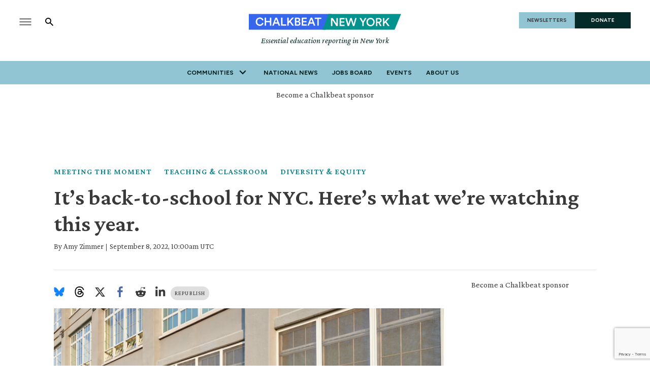

--- FILE ---
content_type: text/html; charset=utf-8
request_url: https://www.chalkbeat.org/newyork/2022/9/8/23341882/nyc-schools-back-to-school-first-day-education-issues/
body_size: 60658
content:
<!DOCTYPE html><html class="chalkbeat" lang="en" style="overflow-x:clip"><head><meta name="viewport" content="width=device-width, initial-scale=1"/><link rel="preload" as="image" href="/pf/resources/images/chalkbeat/logos/cb-newyork-primary.svg?d=177"/><link rel="preload" as="image" imageSrcSet="https://www.chalkbeat.org/resizer/v2/LJZHOASOIRDRFCMKSPW2CPY5FQ.jpg?focal=1209%2C862&amp;auth=12fbfa6eae532d047357f76a0dddf82ef51b619f544144e6eb6399f50d429d41&amp;width=800&amp;height=533 800w, https://www.chalkbeat.org/resizer/v2/LJZHOASOIRDRFCMKSPW2CPY5FQ.jpg?focal=1209%2C862&amp;auth=12fbfa6eae532d047357f76a0dddf82ef51b619f544144e6eb6399f50d429d41&amp;width=1600&amp;height=1066 1600w"/><link rel="preload" as="image" href="/pf/resources/images/chalkbeat/icon-news.svg?d=177"/><link rel="preload" as="image" href="/pf/resources/images/heart.png?d=177"/><link rel="preload" as="image" href="/pf/resources/images/votebeat/iconEvents.png?d=177"/><script async="" src="https://polyfill.io/v3/polyfill.min.js?features=IntersectionObserver%2CElement.prototype.prepend%2CElement.prototype.remove%2CArray.prototype.find%2CArray.prototype.includes"></script><script async="" data-integration="nativo-ad" src="https://s.ntv.io/serve/load.js"></script><title>Back-to-school in NYC: 6 education issues to watch - Chalkbeat</title><meta name="description" content="Teachers, parents, and students at NYC schools are kicking off the 2022-23 school year. From budget cuts to enrollment, here are education issues to watch.  "/><meta name="twitter:description" content="What’s happening with the budget? How will schools address mental health? What impact will COVID have this year? On the first day of school in NYC, here’s what you need to know.  "/><meta property="og:description" content="What’s happening with the budget? How will schools address mental health? What impact will COVID have this year? On the first day of school in NYC, here’s what you need to know.  "/><meta property="og:title" content=" "/><meta name="twitter:title" content=" "/><meta property="og:image" content="https://www.chalkbeat.org/resizer/v2/LJZHOASOIRDRFCMKSPW2CPY5FQ.jpg?smart=true&amp;auth=12fbfa6eae532d047357f76a0dddf82ef51b619f544144e6eb6399f50d429d41&amp;width=1200&amp;height=630"/><meta property="og:image:alt" content="A teenage girl with long curly black hear wearing a black face mask, white sleeveless shirt and black pants and a back pack walks away from a school building as other teens line up to walk inside. "/><meta name="twitter:image" content="https://www.chalkbeat.org/resizer/v2/LJZHOASOIRDRFCMKSPW2CPY5FQ.jpg?smart=true&amp;auth=12fbfa6eae532d047357f76a0dddf82ef51b619f544144e6eb6399f50d429d41&amp;width=1200&amp;height=630"/><meta name="twitter:image:alt" content="A teenage girl with long curly black hear wearing a black face mask, white sleeveless shirt and black pants and a back pack walks away from a school building as other teens line up to walk inside. "/><meta property="og:type" content="article"/><meta name="robots" content="noarchive"/><meta name="parsely-type" property="parsely-type" content="post"/><meta name="parsely-section" property="parsely-section" content="front-page"/><meta name="ad-path" property="ad-path" content="newyork"/><meta property="og:site_name" content="Chalkbeat"/><meta property="og:url" content="https://www.chalkbeat.org/newyork/2022/9/8/23341882/nyc-schools-back-to-school-first-day-education-issues/"/><meta name="twitter:card" content="summary_large_image"/><link rel="canonical" href="https://www.chalkbeat.org/newyork/2022/9/8/23341882/nyc-schools-back-to-school-first-day-education-issues/"/><link rel="preload" as="style" href="https://fonts.googleapis.com/css?family=Barlow%20Condensed:300,300i,400,400i,600,600i,700,700i|Barlow%20Condensed:300,300i,400,400i,600,600i,700,700i|IBM%20Plex%20Serif:300,300i,400,400i,600,600i,700,700i&amp;display=swap"/><link rel="preload" as="style" href="https://fonts.googleapis.com/css2?family=Crimson+Pro:ital,wght@0,200..900;1,200..900&amp;family=Figtree:ital,wght@0,300..900;1,300..900&amp;display=swap"/><meta name="og:image:width" content="1200"/><meta name="og:image:height" content="630"/><meta name="og:image:type" content="image/jpeg"/><meta name="parsely-tags" content="www.chalkbeat.org,front-page,meeting-the-moment,teaching-classroom,diversity-equity,mental-health-schools,covid-schools,storytype-feature,newyork"/><meta name="article:author" content="https://www.chalkbeat.org/authors/amy-zimmer"/><meta name="article:published_time" content="2022-09-08T06:00:00-0400"/><link rel="apple-touch-icon" sizes="180x180" href="/pf/resources/images/chalkbeat/apple-touch-icon-180x180.png?d=177"/><link rel="icon" type="image/png" href="/pf/resources/images/chalkbeat/favicon-32x32.png?d=177"/><link rel="icon" type="image/png" href="/pf/resources/images/chalkbeat/favicon-16x16.png?d=177"/><meta name="fb:app_id" content="735437511148430"/><link rel="stylesheet" data-testid="font-loading-url-0" href="https://fonts.googleapis.com/css?family=Barlow%20Condensed:300,300i,400,400i,600,600i,700,700i|Barlow%20Condensed:300,300i,400,400i,600,600i,700,700i|IBM%20Plex%20Serif:300,300i,400,400i,600,600i,700,700i&amp;display=swap"/><link rel="stylesheet" data-testid="font-loading-url-1" href="https://fonts.googleapis.com/css2?family=Crimson+Pro:ital,wght@0,200..900;1,200..900&amp;family=Figtree:ital,wght@0,300..900;1,300..900&amp;display=swap"/><link id="fusion-output-type-styles" rel="stylesheet" type="text/css" href="/pf/dist/components/output-types/default.css?d=177&amp;mxId=00000000"/><link id="fusion-template-styles" rel="stylesheet" type="text/css" href="/pf/dist/components/combinations/default.css?d=177&amp;mxId=00000000"/><link rel="stylesheet" href="/pf/resources/site-theme/news-theme.css?d=177"/><link rel="stylesheet" href="/pf/resources/site-theme/_css/chalkbeat-newyork.min.css?d=177"/><script type="application/javascript" id="polyfill-script">if(!Array.prototype.includes||!(window.Object && window.Object.assign)||!window.Promise||!window.Symbol||!window.fetch){document.write('<script type="application/javascript" src="/pf/dist/engine/polyfill.js?d=177&mxId=00000000" defer=""><\/script>')}</script><script id="fusion-engine-react-script" type="application/javascript" src="/pf/dist/engine/react.js?d=177&amp;mxId=00000000" defer=""></script><script id="fusion-engine-combinations-script" type="application/javascript" src="/pf/dist/components/combinations/default.js?d=177&amp;mxId=00000000" defer=""></script><script data-integration="inlineScripts">
    (function(w,d,s,l,i){
      w[l]=w[l]||[];w[l].push({'gtm.start': new Date().getTime(),event:'gtm.js'});
      var f=d.getElementsByTagName(s)[0],
      j=d.createElement(s),dl=l!='dataLayer'?'&l='+l:'';j.async=true;j.src=
      'https://www.googletagmanager.com/gtm.js?id='+i+dl;f.parentNode.insertBefore(j,f);
    })(window,document,'script','dataLayer','GTM-WXVX5VQ');
  ;
    window.addEventListener('DOMContentLoaded', (event) => {
      queryly.init("12a8b884283a4e73", document.querySelectorAll("#fusion-app"));
    });
  ;window.isIE = !!window.MSInputMethodContext && !!document.documentMode;</script><script defer="" data-integration="queryly" src="https://www.queryly.com/js/queryly.v4.min.js"></script><script type="application/ld+json">{
        "@context": "https://schema.org",
        "@type": "NewsArticle",
        "url": "https://www.chalkbeat.org/newyork/2022/9/8/23341882/nyc-schools-back-to-school-first-day-education-issues/",
        "mainEntityOfPage": {
          "@type": "WebPage",
          "@id": "https://www.chalkbeat.org/newyork/2022/9/8/23341882/nyc-schools-back-to-school-first-day-education-issues/"
        },
        "name" : "It’s back-to-school for NYC. Here’s what we’re watching this year.",
        "headline": "It’s back-to-school for NYC. Here’s what we’re watching this year.",
        "datePublished": "2022-09-08T10:00:00Z",
        "dateModified": "2023-11-17T23:37:38.852Z",
        "description": "Teachers, parents, and students at NYC schools are kicking off the 2022-23 school year. From budget cuts to enrollment, here are education issues to watch.  ",
        "author": [
            {
                    "@type": "Person",
                    "name": "Amy Zimmer",
                    "url" : "https://ny.chalkbeat.org/authors/amy-zimmer"
                }
        ],       
        "publisher": {
          "@type": "NewsMediaOrganization",
          "name": "Chalkbeat",
          "logo": {
            "@type": "ImageObject",
            "url": "https://static.themebuilder.aws.arc.pub/civicnewscompany/1724615579367.svg"
           }
        },  
        "thumbnailUrl": "https://www.chalkbeat.org/resizer/v2/LJZHOASOIRDRFCMKSPW2CPY5FQ.jpg?smart=true&auth=12fbfa6eae532d047357f76a0dddf82ef51b619f544144e6eb6399f50d429d41&width=1440&height=1080",
        "image": {
          "@type": "ImageObject",
          "url": "https://www.chalkbeat.org/resizer/v2/LJZHOASOIRDRFCMKSPW2CPY5FQ.jpg?smart=true&auth=12fbfa6eae532d047357f76a0dddf82ef51b619f544144e6eb6399f50d429d41&width=1440&height=1080"
        }
      }</script><script type="text/javascript">window.googletag = window.googletag || {cmd: []};
        googletag.cmd.push(function() {                
        var SECONDS_TO_WAIT_AFTER_VIEWABILITY = 30;
        googletag.pubads().addEventListener('impressionViewable', function(event) {
          var slot = event.slot;          
              setTimeout(function() {                    
                    googletag.pubads().refresh([slot]);
                  }, SECONDS_TO_WAIT_AFTER_VIEWABILITY * 1000);
          });      
      });</script>
<script>(window.BOOMR_mq=window.BOOMR_mq||[]).push(["addVar",{"rua.upush":"false","rua.cpush":"true","rua.upre":"false","rua.cpre":"true","rua.uprl":"false","rua.cprl":"false","rua.cprf":"false","rua.trans":"SJ-74bc9bbb-810f-40ca-8152-b4e4232aebdd","rua.cook":"false","rua.ims":"false","rua.ufprl":"false","rua.cfprl":"false","rua.isuxp":"false","rua.texp":"norulematch","rua.ceh":"false","rua.ueh":"false","rua.ieh.st":"0"}]);</script>
                              <script>!function(e){var n="https://s.go-mpulse.net/boomerang/";if("False"=="True")e.BOOMR_config=e.BOOMR_config||{},e.BOOMR_config.PageParams=e.BOOMR_config.PageParams||{},e.BOOMR_config.PageParams.pci=!0,n="https://s2.go-mpulse.net/boomerang/";if(window.BOOMR_API_key="9DPLB-6CT7E-HNHU3-H84C6-5KWUU",function(){function e(){if(!o){var e=document.createElement("script");e.id="boomr-scr-as",e.src=window.BOOMR.url,e.async=!0,i.parentNode.appendChild(e),o=!0}}function t(e){o=!0;var n,t,a,r,d=document,O=window;if(window.BOOMR.snippetMethod=e?"if":"i",t=function(e,n){var t=d.createElement("script");t.id=n||"boomr-if-as",t.src=window.BOOMR.url,BOOMR_lstart=(new Date).getTime(),e=e||d.body,e.appendChild(t)},!window.addEventListener&&window.attachEvent&&navigator.userAgent.match(/MSIE [67]\./))return window.BOOMR.snippetMethod="s",void t(i.parentNode,"boomr-async");a=document.createElement("IFRAME"),a.src="about:blank",a.title="",a.role="presentation",a.loading="eager",r=(a.frameElement||a).style,r.width=0,r.height=0,r.border=0,r.display="none",i.parentNode.appendChild(a);try{O=a.contentWindow,d=O.document.open()}catch(_){n=document.domain,a.src="javascript:var d=document.open();d.domain='"+n+"';void(0);",O=a.contentWindow,d=O.document.open()}if(n)d._boomrl=function(){this.domain=n,t()},d.write("<bo"+"dy onload='document._boomrl();'>");else if(O._boomrl=function(){t()},O.addEventListener)O.addEventListener("load",O._boomrl,!1);else if(O.attachEvent)O.attachEvent("onload",O._boomrl);d.close()}function a(e){window.BOOMR_onload=e&&e.timeStamp||(new Date).getTime()}if(!window.BOOMR||!window.BOOMR.version&&!window.BOOMR.snippetExecuted){window.BOOMR=window.BOOMR||{},window.BOOMR.snippetStart=(new Date).getTime(),window.BOOMR.snippetExecuted=!0,window.BOOMR.snippetVersion=12,window.BOOMR.url=n+"9DPLB-6CT7E-HNHU3-H84C6-5KWUU";var i=document.currentScript||document.getElementsByTagName("script")[0],o=!1,r=document.createElement("link");if(r.relList&&"function"==typeof r.relList.supports&&r.relList.supports("preload")&&"as"in r)window.BOOMR.snippetMethod="p",r.href=window.BOOMR.url,r.rel="preload",r.as="script",r.addEventListener("load",e),r.addEventListener("error",function(){t(!0)}),setTimeout(function(){if(!o)t(!0)},3e3),BOOMR_lstart=(new Date).getTime(),i.parentNode.appendChild(r);else t(!1);if(window.addEventListener)window.addEventListener("load",a,!1);else if(window.attachEvent)window.attachEvent("onload",a)}}(),"".length>0)if(e&&"performance"in e&&e.performance&&"function"==typeof e.performance.setResourceTimingBufferSize)e.performance.setResourceTimingBufferSize();!function(){if(BOOMR=e.BOOMR||{},BOOMR.plugins=BOOMR.plugins||{},!BOOMR.plugins.AK){var n="true"=="true"?1:0,t="",a="amijiqqxij7qw2mbxtpq-f-9e2301548-clientnsv4-s.akamaihd.net",i="false"=="true"?2:1,o={"ak.v":"39","ak.cp":"1494048","ak.ai":parseInt("941409",10),"ak.ol":"0","ak.cr":8,"ak.ipv":4,"ak.proto":"h2","ak.rid":"1f86ae50","ak.r":41994,"ak.a2":n,"ak.m":"dscr","ak.n":"ff","ak.bpcip":"3.16.148.0","ak.cport":39396,"ak.gh":"23.66.124.11","ak.quicv":"","ak.tlsv":"tls1.3","ak.0rtt":"","ak.0rtt.ed":"","ak.csrc":"-","ak.acc":"","ak.t":"1770110175","ak.ak":"hOBiQwZUYzCg5VSAfCLimQ==1NUr1T7ObNC7mIzKZR0WrSHH2pDZ8tgQyaTJLrt88zi6i0Mr2FeOFLIzPjmEH2/5F9iFi+bfvwCJr7XEvFRHxmq7KjX7ROT+yeo962KRoVkV3nUduzJy7770K2V9zdZCfvu1muIMuDWe6KMwiuX5/[base64]/1PnsnU5dYd3zNOBnCV1dxvrlc3H5zSyA/ifC5o=","ak.pv":"10","ak.dpoabenc":"","ak.tf":i};if(""!==t)o["ak.ruds"]=t;var r={i:!1,av:function(n){var t="http.initiator";if(n&&(!n[t]||"spa_hard"===n[t]))o["ak.feo"]=void 0!==e.aFeoApplied?1:0,BOOMR.addVar(o)},rv:function(){var e=["ak.bpcip","ak.cport","ak.cr","ak.csrc","ak.gh","ak.ipv","ak.m","ak.n","ak.ol","ak.proto","ak.quicv","ak.tlsv","ak.0rtt","ak.0rtt.ed","ak.r","ak.acc","ak.t","ak.tf"];BOOMR.removeVar(e)}};BOOMR.plugins.AK={akVars:o,akDNSPreFetchDomain:a,init:function(){if(!r.i){var e=BOOMR.subscribe;e("before_beacon",r.av,null,null),e("onbeacon",r.rv,null,null),r.i=!0}return this},is_complete:function(){return!0}}}}()}(window);</script></head><body class="content-story" style="overflow-x:clip"><noscript><iframe title="gtm" src="https://www.googletagmanager.com/ns.html?id=GTM-WXVX5VQ" height="0" width="0" style="display:none;visibility:hidden"></iframe></noscript><a class="skip-main" href="#main">Skip to main content</a><div id="fusion-app" class="layout-section"><div class="site-chalkbeat custom-layout page-twoColumn"><header class="header"><div class="c-stack b-single-chain" data-style-direction="vertical" data-style-justification="start" data-style-alignment="unset" data-style-inline="false" data-style-wrap="nowrap"><div class="c-stack b-single-chain__children-stack" data-style-direction="vertical" data-style-justification="start" data-style-alignment="unset" data-style-inline="false" data-style-wrap="nowrap"><div class="genericHeader"><div class="Page-header"><div class="page-header-top-container"><div class="hamburger-search-container"><button class="hamburger-menu-button" type="button"><svg class="icon-hamburger"><use xlink:href="#icon-hamburger"></use></svg></button><button class="SearchOverlay-search-button"><svg class="icon-magnify"><use xlink:href="#icon-magnify"></use></svg><span class="sr-only">Show Search</span><svg class="close-x"><use xlink:href="#close"></use></svg></button></div><div class="Page-header-bar-logo"><a aria-label="home page" href="/newyork/" data-cms-ai="0"><img class="PageLogo-image" src="/pf/resources/images/chalkbeat/logos/cb-newyork-primary.svg?d=177" alt="Chalkbeat New York"/></a><div class="Page-header-tagline">Essential education reporting in New York</div></div><div class="Page-header-end"><a href="/newsletters/" class="newsletter-button" data-cms-ai="0">NEWSLETTERS</a><a href="https://chalkbeat.fundjournalism.org/donate/?campaign=701Pc000003r3R4IAI" class="donate-button" data-cms-ai="0">DONATE</a></div></div><div class="Page-header-navigation"><nav class="Navigation"><ul class="Navigation-items"><li class="Navigation-items-item"><div class="NavigationItem  has-menu"><div class="NavigationItem-text"><span class="Panel ">Communities</span><div class="NavigationItem-more"><button aria-label="More"><svg class="chevron"><use xlink:href="#chevron-down"></use></svg></button></div></div><div class="NavigationItem-items" style="display:none"><ul><li class="NavigationItem-items-item"><a class="NavigationLink" href="/chicago/">Chicago</a></li><li class="NavigationItem-items-item"><a class="NavigationLink" href="/colorado/">Colorado</a></li><li class="NavigationItem-items-item"><a class="NavigationLink" href="/detroit/">Detroit</a></li><li class="NavigationItem-items-item"><a class="NavigationLink" href="/indiana/">Indiana</a></li><li class="NavigationItem-items-item"><a class="NavigationLink" href="/newyork/">New York</a></li><li class="NavigationItem-items-item"><a class="NavigationLink" href="/newark/">Newark</a></li><li class="NavigationItem-items-item"><a class="NavigationLink" href="/philadelphia/">Philadelphia</a></li><li class="NavigationItem-items-item"><a class="NavigationLink" href="/tennessee/">Tennessee</a></li><li class="NavigationItem-items-item"><a class="NavigationLink" href="https://www.chalkbeat.org/">National News</a></li></ul></div></div></li><li class="Navigation-items-item item-about"><div class="NavigationItem "><div class="NavigationItem-text"><a href="https://www.chalkbeat.org/">National News</a></div></div></li><li class="Navigation-items-item item-about"><div class="NavigationItem "><div class="NavigationItem-text"><a href="https://jobs.chalkbeat.org/?_ga=2.249183687.1159973125.1647355477-775160776.1647355476">Jobs Board</a></div></div></li><li class="Navigation-items-item item-about"><div class="NavigationItem "><div class="NavigationItem-text"><a href="https://events.chalkbeat.org/?bureau=colorado&amp;_ga=2.249183687.1159973125.1647355477-775160776.1647355476">Events</a></div></div></li><li class="Navigation-items-item item-about"><div class="NavigationItem "><div class="NavigationItem-text"><a href="/pages/about/">About Us</a></div></div></li><li id="item-more" class="Navigation-items-item item-more"><div class="NavigationItem has-menu"><div class="NavigationItem-text"><span class="Panel ">More</span><div class="NavigationItem-more"><button aria-label="More"><svg class="chevron"><use xlink:href="#chevron-down"></use></svg></button></div></div></div></li></ul></nav><div class="GenericHeader-sticky-header" style="display:none"><div class="GenericHeader-sticky-container"><a aria-label="home page" href="/newyork/" data-cms-ai="0"><img class="PageLogo-image" src="/pf/resources/images/chalkbeat/logos/cb-newyork-primary.svg?d=177" alt="Chalkbeat New York"/></a><div class="GenericHeader-navbar-container"><nav class="Navigation"><ul class="Navigation-items"><li class="Navigation-items-item"><div class="NavigationItem  has-menu"><div class="NavigationItem-text"><span class="Panel ">Communities</span><div class="NavigationItem-more"><button aria-label="More"><svg class="chevron"><use xlink:href="#chevron-down"></use></svg></button></div></div><div class="NavigationItem-items" style="display:none"><ul><li class="NavigationItem-items-item"><a class="NavigationLink" href="/chicago/">Chicago</a></li><li class="NavigationItem-items-item"><a class="NavigationLink" href="/colorado/">Colorado</a></li><li class="NavigationItem-items-item"><a class="NavigationLink" href="/detroit/">Detroit</a></li><li class="NavigationItem-items-item"><a class="NavigationLink" href="/indiana/">Indiana</a></li><li class="NavigationItem-items-item"><a class="NavigationLink" href="/newyork/">New York</a></li><li class="NavigationItem-items-item"><a class="NavigationLink" href="/newark/">Newark</a></li><li class="NavigationItem-items-item"><a class="NavigationLink" href="/philadelphia/">Philadelphia</a></li><li class="NavigationItem-items-item"><a class="NavigationLink" href="/tennessee/">Tennessee</a></li><li class="NavigationItem-items-item"><a class="NavigationLink" href="https://www.chalkbeat.org/">National News</a></li></ul></div></div></li><li class="Navigation-items-item item-about"><div class="NavigationItem "><div class="NavigationItem-text"><a href="https://www.chalkbeat.org/">National News</a></div></div></li><li class="Navigation-items-item item-about"><div class="NavigationItem "><div class="NavigationItem-text"><a href="https://jobs.chalkbeat.org/?_ga=2.249183687.1159973125.1647355477-775160776.1647355476">Jobs Board</a></div></div></li><li class="Navigation-items-item item-about"><div class="NavigationItem "><div class="NavigationItem-text"><a href="https://events.chalkbeat.org/?bureau=colorado&amp;_ga=2.249183687.1159973125.1647355477-775160776.1647355476">Events</a></div></div></li><li class="Navigation-items-item item-about"><div class="NavigationItem "><div class="NavigationItem-text"><a href="/pages/about/">About Us</a></div></div></li><li id="item-more" class="Navigation-items-item item-more"><div class="NavigationItem has-menu"><div class="NavigationItem-text"><span class="Panel ">More</span><div class="NavigationItem-more"><button aria-label="More"><svg class="chevron"><use xlink:href="#chevron-down"></use></svg></button></div></div></div></li></ul></nav><button class="SearchOverlay-search-button"><svg class="icon-magnify"><use xlink:href="#icon-magnify"></use></svg><span class="sr-only">Show Search</span><svg class="close-x"><use xlink:href="#close-x"></use></svg></button></div></div></div></div><div class="hidden"><svg viewBox="373.3 133.3 533.3 533.3" id="icon-magnify" xmlns="http://www.w3.org/2000/svg"><path d="M754.7 468.7l-22.3-22.3c24.3-33.3 37.5-73.4 37.7-114.7 0-109.5-88.8-198.3-198.3-198.3s-198.3 88.8-198.3 198.3S462.1 530 571.7 530c41.2-.2 81.3-13.4 114.7-37.7l22.3 22.3 152.7 152 45.3-45.3-152-152.6zm-183 0c-75.8 0-137.3-61.5-137.3-137.3S495.8 194 571.7 194 709 255.5 709 331.3c.2 75.7-61 137.1-136.7 137.3-.2.1-.4.1-.6.1z"></path></svg></div></div></div></div></div></header><section role="main" tabindex="-1"><div class="fullWidth1"><div id="arcad-feature-f0f4InAvKk9k1w1-161b23b647a747" class="c-stack b-ads-block" data-style-direction="vertical" data-style-justification="start" data-style-alignment="center" data-style-inline="false" data-style-wrap="nowrap"><div class="advertisement-link-wrapper"><a href="/pages/chalkbeat-media-kit/" target="_blank" class="advertisement-link" rel="noopener noreferrer">Become a Chalkbeat sponsor</a></div><div style="text-align:center;min-height:90px"><div id="arcad_f0f4InAvKk9k1w1-161b23b647a747"></div></div></div><div class="breadcrumbs"><a href="/meeting-the-moment/">Meeting the Moment</a><a href="/teaching-classroom">Teaching &amp; Classroom</a><a href="/diversity-equity">Diversity &amp; Equity</a></div><h1 class="b-headline">It’s back-to-school for NYC. Here’s what we’re watching this year.</h1><div class="byline"><span class="author">By <div class="Page-byline"><div class="Page-authors"><a href="https://www.chalkbeat.org/authors/amy-zimmer">Amy Zimmer</a></div></div></span><span class="separator"> | </span><span class="date">September 8, 2022, 10:00am UTC</span></div></div><div class="twoColumn"><main class="main"><div class="share-bar"><ul><li><a href="https://bsky.app/intent/compose?text=https%3A%2F%2Fwww.chalkbeat.org%2Fnewyork%2F2022%2F9%2F8%2F23341882%2Fnyc-schools-back-to-school-first-day-education-issues%2F" target="_blank" rel="noreferrer" class="bluesky-share-button"><svg xmlns="http://www.w3.org/2000/svg" viewBox="0 0 600 530" version="1.1"><path d="m135.72 44.03c66.496 49.921 138.02 151.14 164.28 205.46 26.262-54.316 97.782-155.54 164.28-205.46 47.98-36.021 125.72-63.892 125.72 24.795 0 17.712-10.155 148.79-16.111 170.07-20.703 73.984-96.144 92.854-163.25 81.433 117.3 19.964 147.14 86.092 82.697 152.22-122.39 125.59-175.91-31.511-189.63-71.766-2.514-7.3797-3.6904-10.832-3.7077-7.8964-0.0174-2.9357-1.1937 0.51669-3.7077 7.8964-13.714 40.255-67.233 197.36-189.63 71.766-64.444-66.128-34.605-132.26 82.697-152.22-67.108 11.421-142.55-7.4491-163.25-81.433-5.9562-21.282-16.111-152.36-16.111-170.07 0-88.687 77.742-60.816 125.72-24.795z" fill="#1185fe"></path></svg></a></li><li><a href="https://www.threads.net/intent/post?url=https%3A%2F%2Fwww.chalkbeat.org%2Fnewyork%2F2022%2F9%2F8%2F23341882%2Fnyc-schools-back-to-school-first-day-education-issues%2F" target="_blank" rel="noreferrer" class="threads-share-button"><svg xmlns="http://www.w3.org/2000/svg" aria-label="Threads" viewBox="0 0 192 192"><path class="x19hqcy" d="M141.537 88.9883C140.71 88.5919 139.87 88.2104 139.019 87.8451C137.537 60.5382 122.616 44.905 97.5619 44.745C97.4484 44.7443 97.3355 44.7443 97.222 44.7443C82.2364 44.7443 69.7731 51.1409 62.102 62.7807L75.881 72.2328C81.6116 63.5383 90.6052 61.6848 97.2286 61.6848C97.3051 61.6848 97.3819 61.6848 97.4576 61.6855C105.707 61.7381 111.932 64.1366 115.961 68.814C118.893 72.2193 120.854 76.925 121.825 82.8638C114.511 81.6207 106.601 81.2385 98.145 81.7233C74.3247 83.0954 59.0111 96.9879 60.0396 116.292C60.5615 126.084 65.4397 134.508 73.775 140.011C80.8224 144.663 89.899 146.938 99.3323 146.423C111.79 145.74 121.563 140.987 128.381 132.296C133.559 125.696 136.834 117.143 138.28 106.366C144.217 109.949 148.617 114.664 151.047 120.332C155.179 129.967 155.42 145.8 142.501 158.708C131.182 170.016 117.576 174.908 97.0135 175.059C74.2042 174.89 56.9538 167.575 45.7381 153.317C35.2355 139.966 29.8077 120.682 29.6052 96C29.8077 71.3178 35.2355 52.0336 45.7381 38.6827C56.9538 24.4249 74.2039 17.11 97.0132 16.9405C119.988 17.1113 137.539 24.4614 149.184 38.788C154.894 45.8136 159.199 54.6488 162.037 64.9503L178.184 60.6422C174.744 47.9622 169.331 37.0357 161.965 27.974C147.036 9.60668 125.202 0.195148 97.0695 0H96.9569C68.8816 0.19447 47.2921 9.6418 32.7883 28.0793C19.8819 44.4864 13.2244 67.3157 13.0007 95.9325L13 96L13.0007 96.0675C13.2244 124.684 19.8819 147.514 32.7883 163.921C47.2921 182.358 68.8816 191.806 96.9569 192H97.0695C122.03 191.827 139.624 185.292 154.118 170.811C173.081 151.866 172.51 128.119 166.26 113.541C161.776 103.087 153.227 94.5962 141.537 88.9883ZM98.4405 129.507C88.0005 130.095 77.1544 125.409 76.6196 115.372C76.2232 107.93 81.9158 99.626 99.0812 98.6368C101.047 98.5234 102.976 98.468 104.871 98.468C111.106 98.468 116.939 99.0737 122.242 100.233C120.264 124.935 108.662 128.946 98.4405 129.507Z"></path></svg></a></li><li><a href="https://twitter.com/intent/tweet?url=https%3A%2F%2Fwww.chalkbeat.org%2Fnewyork%2F2022%2F9%2F8%2F23341882%2Fnyc-schools-back-to-school-first-day-education-issues%2F" target="_blank" rel="noreferrer"><svg><svg class="c-icon" width="22" height="22" xmlns="http://www.w3.org/2000/svg" viewBox="0 0 512 512" fill="currentColor" aria-hidden="true" focusable="false"><path d="M389.2 48h70.6L305.6 224.2 487 464H345L233.7 318.6 106.5 464H35.8L200.7 275.5 26.8 48H172.4L272.9 180.9 389.2 48zM364.4 421.8h39.1L151.1 88h-42L364.4 421.8z"></path></svg></svg></a></li><li><a href="https://www.facebook.com/dialog/share?app_id=735437511148430&amp;display=popup&amp;href=https%3A%2F%2Fwww.chalkbeat.org%2Fnewyork%2F2022%2F9%2F8%2F23341882%2Fnyc-schools-back-to-school-first-day-education-issues%2F" target="_blank" rel="noreferrer" class="facebook-share-button"><svg><use xlink:href="#icon-facebook"></use></svg></a></li><li><a href="https://www.reddit.com/submit?url=https%3A%2F%2Fwww.chalkbeat.org%2Fnewyork%2F2022%2F9%2F8%2F23341882%2Fnyc-schools-back-to-school-first-day-education-issues%2F" target="_blank" rel="noreferrer" class="reddit-share-button"><svg><svg class="c-icon" width="22" height="22" xmlns="http://www.w3.org/2000/svg" viewBox="0 0 512 512" fill="currentColor" aria-hidden="true" focusable="false"><path d="M440.3 203.5c-15 0-28.2 6.2-37.9 15.9-35.7-24.7-83.8-40.6-137.1-42.3L293 52.3l88.2 19.8c0 21.6 17.6 39.2 39.2 39.2 22 0 39.7-18.1 39.7-39.7s-17.6-39.7-39.7-39.7c-15.4 0-28.7 9.3-35.3 22l-97.4-21.6c-4.9-1.3-9.7 2.2-11 7.1L246.3 177c-52.9 2.2-100.5 18.1-136.3 42.8-9.7-10.1-23.4-16.3-38.4-16.3-55.6 0-73.8 74.6-22.9 100.1-1.8 7.9-2.6 16.3-2.6 24.7 0 83.8 94.4 151.7 210.3 151.7 116.4 0 210.8-67.9 210.8-151.7 0-8.4-.9-17.2-3.1-25.1 49.9-25.6 31.5-99.7-23.8-99.7zM129.4 308.9c0-22 17.6-39.7 39.7-39.7 21.6 0 39.2 17.6 39.2 39.7 0 21.6-17.6 39.2-39.2 39.2-22 .1-39.7-17.6-39.7-39.2zm214.3 93.5c-36.4 36.4-139.1 36.4-175.5 0-4-3.5-4-9.7 0-13.7 3.5-3.5 9.7-3.5 13.2 0 27.8 28.5 120 29 149 0 3.5-3.5 9.7-3.5 13.2 0 4.1 4 4.1 10.2.1 13.7zm-.8-54.2c-21.6 0-39.2-17.6-39.2-39.2 0-22 17.6-39.7 39.2-39.7 22 0 39.7 17.6 39.7 39.7-.1 21.5-17.7 39.2-39.7 39.2z"></path></svg></svg></a></li><li><a href="https://www.linkedin.com/shareArticle?mini=true&amp;url=https%3A%2F%2Fwww.chalkbeat.org%2Fnewyork%2F2022%2F9%2F8%2F23341882%2Fnyc-schools-back-to-school-first-day-education-issues%2F" target="_blank" rel="noreferrer" class="linkedin-share-button"><svg><svg class="c-icon" width="22" height="22" xmlns="http://www.w3.org/2000/svg" viewBox="0 0 512 512" fill="currentColor" aria-hidden="true" focusable="false"><path d="M100.28 448H7.4V148.9h92.88zM53.79 108.1C24.09 108.1 0 83.5 0 53.8a53.79 53.79 0 0 1 107.58 0c0 29.7-24.1 54.3-53.79 54.3zM447.9 448h-92.68V302.4c0-34.7-.7-79.2-48.29-79.2-48.29 0-55.69 37.7-55.69 76.7V448h-92.78V148.9h89.08v40.8h1.3c12.4-23.5 42.69-48.3 87.88-48.3 94 0 111.28 61.9 111.28 142.3V448z"></path></svg></svg></a></li></ul><a class="republish-link" href="/republish/newyork/2022/9/8/23341882/nyc-schools-back-to-school-first-day-education-issues/">Republish</a></div><div class="b-lead-art"><figure class="c-media-item"><button aria-label="lead-art-block.fullscreen-enter" class="c-button c-button--medium c-button--default" type="button"><span class="visually-hidden">lead-art-block.fullscreen-enter</span><svg class="c-icon" width="48" height="48" xmlns="http://www.w3.org/2000/svg" viewBox="0 0 512 512" fill="currentColor" aria-hidden="true" focusable="false"><path d="M480 344V456C480.008 459.154 479.393 462.278 478.189 465.194C476.986 468.109 475.218 470.758 472.988 472.988C470.758 475.218 468.109 476.986 465.194 478.189C462.278 479.393 459.154 480.008 456 480H344C322.61 480 311.91 454.1 327 439L363.2 402.8L256 295.6L148.77 402.9L185 439C200.09 454.1 189.39 480 168 480H56.0001C52.8461 480.008 49.7217 479.393 46.8063 478.189C43.8909 476.986 41.242 475.218 39.0119 472.988C36.7817 470.758 35.0142 468.109 33.8108 465.194C32.6075 462.278 31.9922 459.154 32.0001 456V344C32.0001 322.6 57.8901 311.9 73.0001 327L109.19 363.2L216.46 256L109.18 148.7L73.0001 185C57.9001 200.1 32.0001 189.4 32.0001 168V56.0001C31.9922 52.8461 32.6075 49.7217 33.8108 46.8063C35.0142 43.8909 36.7817 41.242 39.0119 39.0119C41.242 36.7817 43.8909 35.0142 46.8063 33.8108C49.7217 32.6075 52.8461 31.9922 56.0001 32.0001H168C189.39 32.0001 200.09 57.9001 185 73.0001L148.8 109.2L256 216.4L363.23 109.1L327 73.0001C311.91 57.9001 322.61 32.0001 344 32.0001H456C459.154 31.9922 462.278 32.6075 465.194 33.8108C468.109 35.0142 470.758 36.7817 472.988 39.0119C475.218 41.242 476.986 43.8909 478.189 46.8063C479.393 49.7217 480.008 52.8461 480 56.0001V168C480 189.4 454.11 200.1 439 185L402.81 148.8L295.54 256L402.82 363.3L439 327.1C454.1 311.9 480 322.6 480 344Z"></path></svg><span>Expand</span></button><div class="b-lead-art__image-wrapper"><img data-chromatic="ignore" alt="A teenage girl with long curly black hear wearing a black face mask, white sleeveless shirt and black pants and a back pack walks away from a school building as other teens line up to walk inside. " class="c-image" loading="eager" src="https://www.chalkbeat.org/resizer/v2/LJZHOASOIRDRFCMKSPW2CPY5FQ.jpg?focal=1209%2C862&amp;auth=12fbfa6eae532d047357f76a0dddf82ef51b619f544144e6eb6399f50d429d41&amp;width=4000&amp;height=2666" srcSet="https://www.chalkbeat.org/resizer/v2/LJZHOASOIRDRFCMKSPW2CPY5FQ.jpg?focal=1209%2C862&amp;auth=12fbfa6eae532d047357f76a0dddf82ef51b619f544144e6eb6399f50d429d41&amp;width=800&amp;height=533 800w, https://www.chalkbeat.org/resizer/v2/LJZHOASOIRDRFCMKSPW2CPY5FQ.jpg?focal=1209%2C862&amp;auth=12fbfa6eae532d047357f76a0dddf82ef51b619f544144e6eb6399f50d429d41&amp;width=1600&amp;height=1066 1600w" width="4000" height="2666"/></div><figcaption class="c-media-item__fig-caption"><span class="c-media-item__caption">For the first day of school last year, masks were still required in New York City. This year, there are fewer COVID precautions.  </span><span class="c-media-item__credit">(Gabby Jones for Chalkbeat) </span></figcaption></figure></div><article class="default__ArticleBodyCivic-sc-1px4eze-2 dBbmFz article-body-wrapper"><p class="default__StyledText-sc-1px4eze-0 egVxCn body-paragraph">Larger classes. Fewer opportunities for music and art. Not enough counselors to address students’ emotional toll. Too much time learning on computers even when in the classroom.&nbsp;</p><p class="default__StyledText-sc-1px4eze-0 egVxCn body-paragraph">These are some of the concerns on the minds of educators and parents as New York City students return on Thursday, marking the first full year with Mayor Eric Adams and Chancellor David Banks helming the nation’s largest school district.</p><p class="default__StyledText-sc-1px4eze-0 egVxCn body-paragraph">Many educators and families are heading into the year frustrated by the <a href="https://ny.chalkbeat.org/2022/8/31/23331684/nyc-principals-budget-cuts-summer-lawsuit-back-to-school">back-and-forth over budget cuts</a>, with <a href="https://ny.chalkbeat.org/2022/6/24/23181576/ny-budget-cuts-fair-student-funding-principals-enrollment-adams">the majority of schools’ budgets slashed</a> this year, <a href="https://ny.chalkbeat.org/2022/6/17/23173232/chaotic-end-to-nyc-school-year-rage-over-budget-cuts">forcing schools to cut staffers and other programs</a> even as the city still has <a href="https://ny.chalkbeat.org/2022/3/8/22967956/nyc-schools-7-billion-covid-stimulus-funding">more than $1 billion in relief funds to spend this year.&nbsp;</a></p><p class="default__StyledText-sc-1px4eze-0 egVxCn body-paragraph">Many are also looking forward to going on class trips once again. They’re hopeful that a renewed focus on literacy will help more children learn to read. And they’re looking forward to the new year with fewer disruptions than the previous COVID-dominated three years.&nbsp;</p><p class="default__StyledText-sc-1px4eze-0 egVxCn body-paragraph">But some educators are already starting off the year feeling burned out after trying to teach through the pandemic.&nbsp;</p><p class="default__StyledText-sc-1px4eze-0 egVxCn body-paragraph">“This year is expected to feel more like a ‘normal’ school year. Yet I don’t think teachers are ready, emotionally,” said kindergarten teacher Jeffrey Catano of P.S. 280 in Queens. “I love my job and come to work everyday with a smile, yet I feel undervalued by my city and the [education department] as a whole.”</p><p class="default__StyledText-sc-1px4eze-0 egVxCn body-paragraph">Here’s what we’ll be watching this year:</p><h2 class="heading__StyledHeading-sc-1j4fz6r-0 fcsTcd">Who will show up?</h2><p class="default__StyledText-sc-1px4eze-0 egVxCn body-paragraph"><a href="https://ny.chalkbeat.org/2022/8/9/23298996/ny-enrollment-drops-budget-cuts-early-grades-prek-students-parents">New York City’s public school enrollment</a> in kindergarten through 12th grade (excluding charters) declined 9.5% since the pandemic began, and officials are <a href="https://www.nydailynews.com/new-york/education/ny-projected-enrollment-loss-30000-20220714-lke72x2q35gvhietpyw44x5voi-story.html">expecting 30,000 fewer K-12 students</a> this fall compared to last year.</p><p class="default__StyledText-sc-1px4eze-0 egVxCn body-paragraph">The schools with the greatest losses are those serving the city’s most and least affluent, a previous Chalkbeat analysis found. Schools with the greatest share of affluent families saw the greatest drop in enrollment, followed by schools serving the highest numbers of low-income families. Meanwhile, the city is also seeing an <a href="https://ny.chalkbeat.org/2022/8/29/23327558/survival-games-and-months-of-missed-school-how-migrant-children-are-adjusting-to-new-lives-in-nyc">influx of thousands of asylum seekers</a>, who <a href="https://ny.chalkbeat.org/2022/8/19/23313646/ny-asylum-seeker-immigrants-english-new-language-enrollment-budget-cuts">may need intensive support</a>.&nbsp;</p><p class="default__StyledText-sc-1px4eze-0 egVxCn body-paragraph">On top of monitoring the larger enrollment trends, we will be looking at day-to-day attendance. Last year, chronic absenteeism was high, likely for a lot of reasons, including COVID-related quarantines (whether for <a href="https://ny.chalkbeat.org/2022/1/19/22889602/nyc-schools-covid-exposure-students-quarantine-test-to-stay-flowchart">children who tested positive</a> or <a href="https://ny.chalkbeat.org/2022/1/25/22901895/nyc-student-quarantine-isolation-covid-5-days">because of classmates in the first half of the school year</a>), work-related obligations, or <a href="https://ny.chalkbeat.org/2022/5/17/23099461/school-refusal-nyc-schools-students-anxiety-depression-chronic-absenteeism#:~:text=Experts%2C%20parents%2C%20and%20educators%20told,associated%20with%20school%20refusal%20%E2%80%94%20skyrocketed.">mental health</a> reasons.&nbsp;</p><div id="arcad-feature-f0fyX8YAbnB12a9-11659ad9d3f4a3" class="c-stack b-ads-block" data-style-direction="vertical" data-style-justification="start" data-style-alignment="center" data-style-inline="false" data-style-wrap="nowrap"><div class="advertisement-link-wrapper"><a href="/pages/chalkbeat-media-kit/" target="_blank" class="advertisement-link" rel="noopener noreferrer">Become a Chalkbeat sponsor</a></div><div style="text-align:center;min-height:90px"><div id="arcad_f0fyX8YAbnB12a9-11659ad9d3f4a3"></div></div></div><h2 class="heading__StyledHeading-sc-1j4fz6r-0 fcsTcd">What’s happening with the budget?</h2><p class="default__StyledText-sc-1px4eze-0 egVxCn body-paragraph">With funding tied to enrollment, and rosters dropping, Adams shrank the amount of money sent to most schools this year, touching off a political firestorm.&nbsp;</p><p class="default__StyledText-sc-1px4eze-0 egVxCn body-paragraph">Many educators are concerned about having fewer teachers, larger classes, and less enrichment. Because of budget cuts, Shakira Provasoli is moving from teaching science to leading a second grade class at the Manhattan School for Children.&nbsp;</p><p class="default__StyledText-sc-1px4eze-0 egVxCn body-paragraph">“I don’t mind, and I love second grade, but it does affect the academic growth of the students at my school in terms of science,” she said.</p><p class="default__StyledText-sc-1px4eze-0 egVxCn body-paragraph">The budget, however, is not a done deal, with a <a href="https://ny.chalkbeat.org/2022/7/18/23269154/lawsuit-filed-to-halt-hundreds-of-millions-in-nyc-school-budget-cuts">lawsuit challenging the budget approval process </a>due back in appeals court on Sept. 29. (The city pushed back on a <a href="https://ny.chalkbeat.org/2022/8/5/23293563/judge-orders-redo-nyc-schools-budget">lower court’s decision to redo the education department’s budget</a>.)</p><p class="default__StyledText-sc-1px4eze-0 egVxCn body-paragraph">If schools end up getting money after the start of the year, the question remains: <a href="https://ny.chalkbeat.org/2022/8/31/23331684/nyc-principals-budget-cuts-summer-lawsuit-back-to-school">How will they be able to use it?</a> School leaders who spoke to Chalkbeat said they would welcome more money, especially to hire staff, but doing that after the year begins can be tricky.</p><p class="default__StyledText-sc-1px4eze-0 egVxCn body-paragraph">Additionally, the administration is fighting Albany legislation that would phase in class size caps through 2027, fearing it will cost too much to implement. Though Gov. Kathy Hochul hasn’t signed it yet, <a href="https://ny.chalkbeat.org/2022/8/25/23321900/kathy-hochul-class-size-bill">she has signaled her support.</a></p><h2 class="heading__StyledHeading-sc-1j4fz6r-0 fcsTcd">How will schools address academic needs?</h2><p class="default__StyledText-sc-1px4eze-0 egVxCn body-paragraph">Budget cuts forced many New York City schools to let go of educators, but the academic needs remain high, especially for the lowest performing students. <a href="https://www.chalkbeat.org/2022/9/1/23331852/math-reading-scores-drop-naep-pandemic">Math and reading scores</a> for 9-year-olds from the National Assessment of Educational Progress, whose test is known as “the nation’s report card,” plummeted. It remains to be seen how the city will address this. (Scores for New York City students are expected in October.)</p><p class="default__StyledText-sc-1px4eze-0 egVxCn body-paragraph">Hiring more staff, having <a href="https://www.chalkbeat.org/2022/3/25/22995221/tutoring-pandemic-academic-recovery-recruiting-training-challenges">high-dosage tutoring</a>, and strong after-school programs are among the strategies the federal government hopes districts will spend stimulus money on.</p><p class="default__StyledText-sc-1px4eze-0 egVxCn body-paragraph">Already, however,<a href="https://ny.chalkbeat.org/2022/7/29/23284194/nyc-special-education-recovery-services-compensatory"> the city is scaling back its academic recovery program for students with disabilities</a>, many of whom struggled significantly with remote learning. Last school year, city schools were responsible for providing additional support after school or on Saturdays to all students with individualized education programs, or IEPs. The program was slow to get off the ground, however, hitting roadblocks on recruiting educators as well as signing up families. <a href="https://ny.chalkbeat.org/2022/4/7/23013866/nyc-special-education-recovery-services-after-school">The majority of eligible students did not participate</a>. This year, the city is putting more of the onus on families to advocate for additional support for their children with disabilities.&nbsp;</p><p class="default__StyledText-sc-1px4eze-0 egVxCn body-paragraph">Manhattan mom Lisa Brassell moved her first grader, who is on the autism spectrum, from his traditional public school to a charter this year due to the lack of support for students with disabilities.</p><div id="arcad-feature-f0frQJECbnB129r-10429978432f71" class="c-stack b-ads-block" data-style-direction="vertical" data-style-justification="start" data-style-alignment="center" data-style-inline="false" data-style-wrap="nowrap"><div class="advertisement-link-wrapper"><a href="/pages/chalkbeat-media-kit/" target="_blank" class="advertisement-link" rel="noopener noreferrer">Become a Chalkbeat sponsor</a></div><div style="text-align:center;min-height:90px"><div id="arcad_f0frQJECbnB129r-10429978432f71"></div></div></div><p class="default__StyledText-sc-1px4eze-0 egVxCn body-paragraph">“My son really hated school last year because the teachers didn’t provide proper supports,” she said. “I hope his new school is able to help him like school again.”</p><h2 class="heading__StyledHeading-sc-1j4fz6r-0 fcsTcd">How will schools address mental health?</h2><p class="default__StyledText-sc-1px4eze-0 egVxCn body-paragraph">“Students are emotionally fragile,” Provasoli, from the Manhattan School for Children, said.</p><p class="default__StyledText-sc-1px4eze-0 egVxCn body-paragraph">Last year,<a href="https://ny.chalkbeat.org/2021/11/11/22777057/nyc-social-emotional-screener-teacher-parent-pushback"> the city implemented a social skills screening tool </a>as one way to address mental health needs. The questionnaire, which is expected to be used again, is meant to assess students’ decision-making skills, self-awareness, and taking personal responsibility, for instance. Many <a href="https://ny.chalkbeat.org/2021/11/11/22777057/nyc-social-emotional-screener-teacher-parent-pushback">educators said they didn’t feel equipped to assess students</a> on these skills, but some schools that have been using them for years — and have had a lot of support around using the data — have been able to use the assessments to <a href="https://ny.chalkbeat.org/2022/5/27/23144426/nyc-dessa-social-emotional-health-screener">shift their schools’ culture.</a></p><p class="default__StyledText-sc-1px4eze-0 egVxCn body-paragraph">The city has roughly 5,000 social workers and guidance counselors for its nearly 900,000 students, with at least one social worker or clinician from a school-based mental health clinic in every school. But many educators say their schools need more mental health resources.&nbsp;</p><p class="default__StyledText-sc-1px4eze-0 egVxCn body-paragraph">“We have excellent counselors that have been at our school for many years. Yet there are only two for 700 students and much of their time is (rightly) taken by IEP mandates,” said Tom Griffith, a sixth grade teacher at Brooklyn Collaborative Studies, a middle and high school.</p><p class="default__StyledText-sc-1px4eze-0 egVxCn body-paragraph">The school is fortunate to have three “invaluable” counselor interns and an administration focused on empathy-building, he said. It’s still not enough.</p><p class="default__StyledText-sc-1px4eze-0 egVxCn body-paragraph">“We need more money for more support in this area,” he said. “The pandemic continues to weigh heavily on our whole community. The students are anxious, staff is dealing with personal trauma, and COVID lurks in the background still.”</p><h2 class="heading__StyledHeading-sc-1j4fz6r-0 fcsTcd">How will COVID impact schools this year?</h2><p class="default__StyledText-sc-1px4eze-0 egVxCn body-paragraph">Schools are <a href="https://ny.chalkbeat.org/2022/8/16/23308385/nyc-schools-covid-guidance-testing-masks-isolation">ditching most of the city’s COVID mitigations </a>this year. Say goodbye to the daily health screeners and onsite PCR testing. Continue to expect take-home rapid tests. Masking and quarantines were already dropped last year. One thing that remains, however, are COVID vaccine requirements for staff and visitors, as well as students participating in sports or extracurriculars.</p><p class="default__StyledText-sc-1px4eze-0 egVxCn body-paragraph">The city is continuing to report COVID cases in communities. On Tuesday, for instance,<a href="https://www.schools.nyc.gov/school-life/health-and-wellness/covid-information/daily-covid-case-map"> 148 cases were reported among students and staffers</a>. (Students at many charters have already returned.)&nbsp;</p><p class="default__StyledText-sc-1px4eze-0 egVxCn body-paragraph">Beth Kopelowitz, who works with students in various classes as an English as a new language teacher at Brooklyn’s P.S. 215, said she still doesn’t feel safe because of the coronavirus.&nbsp;</p><div id="arcad-feature-f0f3ByjEbnB12yW-4c46a6b107259" class="c-stack b-ads-block" data-style-direction="vertical" data-style-justification="start" data-style-alignment="center" data-style-inline="false" data-style-wrap="nowrap"><div class="advertisement-link-wrapper"><a href="/pages/chalkbeat-media-kit/" target="_blank" class="advertisement-link" rel="noopener noreferrer">Become a Chalkbeat sponsor</a></div><div style="text-align:center;min-height:90px"><div id="arcad_f0f3ByjEbnB12yW-4c46a6b107259"></div></div></div><p class="default__StyledText-sc-1px4eze-0 egVxCn body-paragraph">“I will probably still wear a mask in the classrooms,” she said.&nbsp;</p><h2 class="heading__StyledHeading-sc-1j4fz6r-0 fcsTcd">What about literacy and other instructional changes in the classroom?</h2><p class="default__StyledText-sc-1px4eze-0 egVxCn body-paragraph">Adams is <a href="https://ny.chalkbeat.org/2022/5/12/23069423/nyc-schools-dyslexia-phonics-curriculum-eric-adams">pushing to overhaul literacy instruction</a> in New York City schools, calling for more phonics in the early grades and implementing screening tools for students up to 10th grade to catch students with print-based challenges. Whether educators have enough support and training to implement the changes successfully remains to be seen, especially as some educators said their schools have cut reading specialists because of budget cuts.</p><p class="default__StyledText-sc-1px4eze-0 egVxCn body-paragraph">The Adams administration also created its first virtual schools this year, opening them <a href="https://ny.chalkbeat.org/2022/6/23/23180752/applications-open-for-nyc-virtual-school-ninth-graders">up only for ninth grade students to start</a>. Adams and Banks have put their weight behind some other initiatives, including <a href="https://ny.chalkbeat.org/2022/5/10/23065830/virtual-school-nyc-banks-education">expanding career and technical education programs</a> and adding “gifted and talented” seats, <a href="https://ny.chalkbeat.org/2022/7/22/23274535/chancellor-banks-mayor-adams-school-integration-nyc-gifted-specialized-high-schools">signaling less interest in tackling integration</a> in one of the nation’s most segregated districts.&nbsp;</p><p class="default__StyledText-sc-1px4eze-0 egVxCn body-paragraph">Meanwhile, Adams and Banks have spent a lot of their time and political capital on reorganizing the education department bureaucracy, requiring <a href="https://ny.chalkbeat.org/2022/6/27/23185636/nyc-david-banks-school-superintendent-search">district superintendents to reapply</a> for their jobs in a <a href="https://ny.chalkbeat.org/2022/5/16/23076896/nyc-superintendents-public-candidate-forum-interviews-david-banks-leadership-overhaul">process that attracted some backlash</a>. In the latest game of musical chairs, the<a href="https://ny.chalkbeat.org/2022/9/2/23334972/nyc-schools-to-move-1000-central-borough-staffers-to-district-offices"> city is moving about 1,000 staffers</a> from central and borough offices to district offices.</p><p class="default__StyledText-sc-1px4eze-0 egVxCn body-paragraph"><em>Amy Zimmer is the bureau chief for Chalkbeat New York. Contact Amy at azimmer@chalkbeat.org.</em></p></article><div id="fusion-static-enter:html-block-f0fUlA3NbnB12xt" style="display:none" data-fusion-component="html-block-f0fUlA3NbnB12xt"></div><div><div class="PageList-header">
    <svg class="PageList-header-squiggly"><use xlink:href="#squiggly"></use></svg>
    <div class="PageList-header-title-wrap">
        
            <div class="PageList-header-title">The Latest</div>
        

        
    </div>

    
    
</div></div><div id="fusion-static-exit:html-block-f0fUlA3NbnB12xt" style="display:none" data-fusion-component="html-block-f0fUlA3NbnB12xt"></div><div class="List"><div class="results-list-container"><div class="PageListH-items-item "><div class="PagePromo-standard"><div class="PagePromo-media"><figure class="c-media-item"><a class="c-link" href="/newyork/2026/02/03/nyc-pre-k-teachers-protest-pay-equity-gap/" aria-hidden="true" tabindex="-1"><img data-chromatic="ignore" alt="Pre-K teachers want Mamdani to address their pay gap before child care expansion" class="c-image" loading="lazy" src="https://www.chalkbeat.org/resizer/v2/3GHZPIY4DRGXBKF2K6NIOMC2II.jpg?auth=88a04cfc1d3bd765ad78298a87fc6690db630310fe6fdf37094e7a5154e24bff&amp;smart=true&amp;width=377&amp;height=212" srcSet="https://www.chalkbeat.org/resizer/v2/3GHZPIY4DRGXBKF2K6NIOMC2II.jpg?auth=88a04cfc1d3bd765ad78298a87fc6690db630310fe6fdf37094e7a5154e24bff&amp;smart=true&amp;width=100&amp;height=56 100w, https://www.chalkbeat.org/resizer/v2/3GHZPIY4DRGXBKF2K6NIOMC2II.jpg?auth=88a04cfc1d3bd765ad78298a87fc6690db630310fe6fdf37094e7a5154e24bff&amp;smart=true&amp;width=377&amp;height=212 377w, https://www.chalkbeat.org/resizer/v2/3GHZPIY4DRGXBKF2K6NIOMC2II.jpg?auth=88a04cfc1d3bd765ad78298a87fc6690db630310fe6fdf37094e7a5154e24bff&amp;smart=true&amp;width=600&amp;height=337 600w" sizes="(max-width: 1100px) 50vw, 228px" width="377" height="212"/></a></figure></div><div class="PagePromo-content"><div class="PagePromo-title"><a href="/newyork/2026/02/03/nyc-pre-k-teachers-protest-pay-equity-gap/" title="Pre-K teachers want Mamdani to address their pay gap before child care expansion">Pre-K teachers want Mamdani to address their pay gap before child care expansion</a></div><div class="PagePromo-description"><p>Pre-K teachers at community-based programs earn less than their public school counterparts. Before NYC expands child care, these educators want Mamdani to fix their wage gap.</p></div><div class="PagePromo-byline"><div class="PagePromo-author"><div class="byline"><span class="author">By <div class="Page-byline"><div class="Page-authors"><a href="https://www.chalkbeat.org/authors/abigail-kramer">Abigail Kramer</a></div></div></span><span class="separator"> | </span><span class="date">Today, 1:02am UTC</span></div></div></div></div></div></div><div class="PageListH-items-item "><div class="PagePromo-standard"><div class="PagePromo-media"><figure class="c-media-item"><a class="c-link" href="/tennessee/2026/02/03/voucher-education-freedom-scholarships-expansion/" aria-hidden="true" tabindex="-1"><img data-chromatic="ignore" alt="Tennessee would pay $155 million for 20,000 new vouchers under governor’s proposal" class="c-image" loading="lazy" src="https://www.chalkbeat.org/resizer/v2/5B7ETRJHOBFC5F7XGHHEM2NL2I.jpg?auth=1ccb8b49ed7a02a48f4f3f58d8fb5f8c2a1c6402612a66a4150c86499bc9d0fa&amp;smart=true&amp;width=377&amp;height=212" srcSet="https://www.chalkbeat.org/resizer/v2/5B7ETRJHOBFC5F7XGHHEM2NL2I.jpg?auth=1ccb8b49ed7a02a48f4f3f58d8fb5f8c2a1c6402612a66a4150c86499bc9d0fa&amp;smart=true&amp;width=100&amp;height=56 100w, https://www.chalkbeat.org/resizer/v2/5B7ETRJHOBFC5F7XGHHEM2NL2I.jpg?auth=1ccb8b49ed7a02a48f4f3f58d8fb5f8c2a1c6402612a66a4150c86499bc9d0fa&amp;smart=true&amp;width=377&amp;height=212 377w, https://www.chalkbeat.org/resizer/v2/5B7ETRJHOBFC5F7XGHHEM2NL2I.jpg?auth=1ccb8b49ed7a02a48f4f3f58d8fb5f8c2a1c6402612a66a4150c86499bc9d0fa&amp;smart=true&amp;width=600&amp;height=337 600w" sizes="(max-width: 1100px) 50vw, 228px" width="377" height="212"/></a></figure></div><div class="PagePromo-content"><div class="PagePromo-title"><a href="/tennessee/2026/02/03/voucher-education-freedom-scholarships-expansion/" title="Tennessee would pay $155 million for 20,000 new vouchers under governor’s proposal">Tennessee would pay $155 million for 20,000 new vouchers under governor’s proposal</a></div><div class="PagePromo-description"><p>In his final year in office, Gov. Bill Lee is pushing for an aggressive expansion of the state’s new voucher program. Teacher pay bumps are also on the horizon. </p></div><div class="PagePromo-byline"><div class="PagePromo-author"><div class="byline"><span class="author">By <div class="Page-byline"><div class="Page-authors"><a href="https://www.chalkbeat.org/authors/melissa-brown">Melissa Brown</a></div></div></span><span class="separator"> | </span><span class="date">Today, 12:05am UTC</span></div></div></div></div></div></div><div class="PageListH-items-item "><div class="PagePromo-standard"><div class="PagePromo-media"><figure class="c-media-item"><a class="c-link" href="/colorado/2026/02/02/riverstone-academy-first-public-christian-school-closes-building/" aria-hidden="true" tabindex="-1"><img data-chromatic="ignore" alt="Riverstone Academy, Colorado’s ‘first public Christian school,’ closes building amid safety concerns" class="c-image" loading="lazy" src="https://www.chalkbeat.org/resizer/v2/32Z3CFV3EFB3FE375CNIECJ6XU.JPG?auth=57608a427fce06524bee4938174332e8c0f4963f1785b06a994f5dc1b54e122c&amp;smart=true&amp;width=377&amp;height=212" srcSet="https://www.chalkbeat.org/resizer/v2/32Z3CFV3EFB3FE375CNIECJ6XU.JPG?auth=57608a427fce06524bee4938174332e8c0f4963f1785b06a994f5dc1b54e122c&amp;smart=true&amp;width=100&amp;height=56 100w, https://www.chalkbeat.org/resizer/v2/32Z3CFV3EFB3FE375CNIECJ6XU.JPG?auth=57608a427fce06524bee4938174332e8c0f4963f1785b06a994f5dc1b54e122c&amp;smart=true&amp;width=377&amp;height=212 377w, https://www.chalkbeat.org/resizer/v2/32Z3CFV3EFB3FE375CNIECJ6XU.JPG?auth=57608a427fce06524bee4938174332e8c0f4963f1785b06a994f5dc1b54e122c&amp;smart=true&amp;width=600&amp;height=337 600w" sizes="(max-width: 1100px) 50vw, 228px" width="377" height="212"/></a></figure></div><div class="PagePromo-content"><div class="PagePromo-title"><a href="/colorado/2026/02/02/riverstone-academy-first-public-christian-school-closes-building/" title="Riverstone Academy, Colorado’s ‘first public Christian school,’ closes building amid safety concerns">Riverstone Academy, Colorado’s ‘first public Christian school,’ closes building amid safety concerns</a></div><div class="PagePromo-description"><p>It’s not clear if Riverstone is still providing instruction to students. </p></div><div class="PagePromo-byline"><div class="PagePromo-author"><div class="byline"><span class="author">By <div class="Page-byline"><div class="Page-authors"><a href="https://www.chalkbeat.org/authors/ann-schimke">Ann Schimke</a></div></div></span><span class="separator"> | </span><span class="date">February 2</span></div></div></div></div></div></div><div class="PageListH-items-item "><div class="PagePromo-standard"><div class="PagePromo-media"><figure class="c-media-item"><a class="c-link" href="/indiana/2026/02/02/midpoint-of-indiana-2026-legislative-session/" aria-hidden="true" tabindex="-1"><img data-chromatic="ignore" alt="It&#x27;s halftime in the Indiana Statehouse. Here are the education issues moving forward" class="c-image" loading="lazy" src="https://www.chalkbeat.org/resizer/v2/GUOWQ6I4TREEDDH6QADQBZOB5I.JPG?auth=2a0b2de11cfc2c7f7e5f243f83ff163570d7b94078846d9b4b908490b7910229&amp;smart=true&amp;width=377&amp;height=212" srcSet="https://www.chalkbeat.org/resizer/v2/GUOWQ6I4TREEDDH6QADQBZOB5I.JPG?auth=2a0b2de11cfc2c7f7e5f243f83ff163570d7b94078846d9b4b908490b7910229&amp;smart=true&amp;width=100&amp;height=56 100w, https://www.chalkbeat.org/resizer/v2/GUOWQ6I4TREEDDH6QADQBZOB5I.JPG?auth=2a0b2de11cfc2c7f7e5f243f83ff163570d7b94078846d9b4b908490b7910229&amp;smart=true&amp;width=377&amp;height=212 377w, https://www.chalkbeat.org/resizer/v2/GUOWQ6I4TREEDDH6QADQBZOB5I.JPG?auth=2a0b2de11cfc2c7f7e5f243f83ff163570d7b94078846d9b4b908490b7910229&amp;smart=true&amp;width=600&amp;height=337 600w" sizes="(max-width: 1100px) 50vw, 228px" width="377" height="212"/></a></figure></div><div class="PagePromo-content"><div class="PagePromo-title"><a href="/indiana/2026/02/02/midpoint-of-indiana-2026-legislative-session/" title="It&#x27;s halftime in the Indiana Statehouse. Here are the education issues moving forward">It&#x27;s halftime in the Indiana Statehouse. Here are the education issues moving forward</a></div><div class="PagePromo-description"><p>Key themes this year have included students’ technology use.</p></div><div class="PagePromo-byline"><div class="PagePromo-author"><div class="byline"><span class="author">By <div class="Page-byline"><div class="Page-authors"><a href="https://www.chalkbeat.org/authors/aleksandra-appleton">Aleksandra Appleton</a></div></div></span><span class="separator"> | </span><span class="date">February 2</span></div></div></div></div></div></div><div class="PageListH-items-item "><div class="PagePromo-standard"><div class="PagePromo-media"><figure class="c-media-item"><a class="c-link" href="/indiana/2026/02/02/indianapolis-school-board-bill-passes-house/" aria-hidden="true" tabindex="-1"><img data-chromatic="ignore" alt="Indiana House passes IPEC bill reshaping oversight of Indianapolis school transportation and accountability " class="c-image" loading="lazy" src="https://www.chalkbeat.org/resizer/v2/5WX4G2ZVENC4ROPDKUMT52OF3U.jpg?auth=7ca0a9043e62f5c7999740aea69167aeeb41af1c3e6f3a6b154109f99045d4f1&amp;smart=true&amp;width=377&amp;height=212" srcSet="https://www.chalkbeat.org/resizer/v2/5WX4G2ZVENC4ROPDKUMT52OF3U.jpg?auth=7ca0a9043e62f5c7999740aea69167aeeb41af1c3e6f3a6b154109f99045d4f1&amp;smart=true&amp;width=100&amp;height=56 100w, https://www.chalkbeat.org/resizer/v2/5WX4G2ZVENC4ROPDKUMT52OF3U.jpg?auth=7ca0a9043e62f5c7999740aea69167aeeb41af1c3e6f3a6b154109f99045d4f1&amp;smart=true&amp;width=377&amp;height=212 377w, https://www.chalkbeat.org/resizer/v2/5WX4G2ZVENC4ROPDKUMT52OF3U.jpg?auth=7ca0a9043e62f5c7999740aea69167aeeb41af1c3e6f3a6b154109f99045d4f1&amp;smart=true&amp;width=600&amp;height=337 600w" sizes="(max-width: 1100px) 50vw, 228px" width="377" height="212"/></a></figure></div><div class="PagePromo-content"><div class="PagePromo-title"><a href="/indiana/2026/02/02/indianapolis-school-board-bill-passes-house/" title="Indiana House passes IPEC bill reshaping oversight of Indianapolis school transportation and accountability ">Indiana House passes IPEC bill reshaping oversight of Indianapolis school transportation and accountability </a></div><div class="PagePromo-description"><p>The bill gives a mayor-appointed board oversight of key aspects of Indianapolis district and charter schools.</p></div><div class="PagePromo-byline"><div class="PagePromo-author"><div class="byline"><span class="author">By <div class="Page-byline"><div class="Page-authors"><a href="https://www.chalkbeat.org/authors/aleksandra-appleton">Aleksandra Appleton</a></div></div></span><span class="separator"> | </span><span class="date">February 2</span></div></div></div></div></div></div><div class="PageListH-items-item "><div class="PagePromo-standard"><div class="PagePromo-media"><figure class="c-media-item"><a class="c-link" href="/detroit/2026/02/02/detroit-school-district-floats-79-million-dollar-plan-for-infrastructure/" aria-hidden="true" tabindex="-1"><img data-chromatic="ignore" alt="Detroit district considers $79.4 million plan for building improvements, new athletic complex" class="c-image" loading="lazy" src="https://www.chalkbeat.org/resizer/v2/H55ZFWEVCNCF5NMMFCW4VM4GOQ.jpg?auth=f20fc964c924bb1ee2c68480a0f94635dcea1c93764e8b97c3dd5f0885fb2081&amp;smart=true&amp;width=377&amp;height=212" srcSet="https://www.chalkbeat.org/resizer/v2/H55ZFWEVCNCF5NMMFCW4VM4GOQ.jpg?auth=f20fc964c924bb1ee2c68480a0f94635dcea1c93764e8b97c3dd5f0885fb2081&amp;smart=true&amp;width=100&amp;height=56 100w, https://www.chalkbeat.org/resizer/v2/H55ZFWEVCNCF5NMMFCW4VM4GOQ.jpg?auth=f20fc964c924bb1ee2c68480a0f94635dcea1c93764e8b97c3dd5f0885fb2081&amp;smart=true&amp;width=377&amp;height=212 377w, https://www.chalkbeat.org/resizer/v2/H55ZFWEVCNCF5NMMFCW4VM4GOQ.jpg?auth=f20fc964c924bb1ee2c68480a0f94635dcea1c93764e8b97c3dd5f0885fb2081&amp;smart=true&amp;width=600&amp;height=337 600w" sizes="(max-width: 1100px) 50vw, 228px" width="377" height="212"/></a></figure></div><div class="PagePromo-content"><div class="PagePromo-title"><a href="/detroit/2026/02/02/detroit-school-district-floats-79-million-dollar-plan-for-infrastructure/" title="Detroit district considers $79.4 million plan for building improvements, new athletic complex">Detroit district considers $79.4 million plan for building improvements, new athletic complex</a></div><div class="PagePromo-description"><p>The proposal aims to chip away at more of the $2.1 billion infrastructure needs the district identified in a 2018 analysis.</p></div><div class="PagePromo-byline"><div class="PagePromo-author"><div class="byline"><span class="author">By <div class="Page-byline"><div class="Page-authors"><a href="https://www.chalkbeat.org/authors/hannah-dellinger">Hannah Dellinger</a></div></div></span><span class="separator"> | </span><span class="date">February 2</span></div></div></div></div></div></div></div></div></main><aside><div id="arcad-feature-f0fr6MoiUaJgyV-161f08cf1a6101" class="c-stack b-ads-block" data-style-direction="vertical" data-style-justification="start" data-style-alignment="center" data-style-inline="false" data-style-wrap="nowrap"><div class="advertisement-link-wrapper"><a href="/pages/chalkbeat-media-kit/" target="_blank" class="advertisement-link" rel="noopener noreferrer">Become a Chalkbeat sponsor</a></div><div style="text-align:center;min-height:600px"><div id="arcad_f0fr6MoiUaJgyV-161f08cf1a6101"></div></div></div><div class="newsletter-breaker-wrapper vertical"><div class="newsletter-feature"><div class="info"><img src="/pf/resources/images/chalkbeat/icon-news.svg?d=177" alt="Thousands of New Yorkers are getting a 3-minute rundown of the city&#x27;s big education stories and statewide policy changes every weekday morning. Sign up for Chalkbeat New York&#x27;s free newsletter to join them today. "/><h3>Everything you need to know about NYC&#x27;s public schools today </h3><p>Thousands of New Yorkers are getting a 3-minute rundown of the city&#x27;s big education stories and statewide policy changes every weekday morning. Sign up for Chalkbeat New York&#x27;s free newsletter to join them today. </p></div><div><form><label class="emailInput-label"><span>Email<!-- --> <span class="input-required">(required)</span></span></label><input type="email" required="" name="email"/><input type="hidden" name="recaptcha" value=""/><p class="small"><p><i>By signing up, you agree to our</i><a class="Link" href="https://www.chalkbeat.org/pages/privacy-policy" target="_blank" data-cms-ai="0"><i> Privacy Notice</i></a><i> and European users agree to the data transfer policy. You may also receive</i><a class="Link" href="https://www.chalkbeat.org/dedicated-emails" target="_blank" data-cms-ai="0"><i> occasional messages from sponsors</i></a><i>.</i></p></p><div class="buttonContainer"><button type="submit">Sign Me Up</button></div></form></div></div></div><div id="fusion-static-enter:f0fmyf0XbnB12zh" style="display:none" data-fusion-component="f0fmyf0XbnB12zh"></div><div class="GenericPagePromoModule"><div class="GenericPagePromoModule-content-wrapper"><div class="GenericPagePromoModule-content"><div class="GenericPagePromoModule-icon"><img class="Image" alt="heart" width="52" height="68" src="/pf/resources/images/heart.png?d=177"/></div><div class="GenericPagePromoModule-title">If you value Chalkbeat, consider making a donation</div><div class="GenericPagePromoModule-description">Chalkbeat is a nonprofit newsroom dedicated to providing the information families and educators need, but this kind of work isn’t possible without your help.</div><div class="GenericPagePromoModule-link"><a class="GenericPagePromoModule-CTALink button" href="https://chalkbeat.fundjournalism.org/donate/?campaign=701Pc00000M3hQLIAZ" target="_blank" rel="noreferrer">Donate</a></div></div></div></div><div id="fusion-static-exit:f0fmyf0XbnB12zh" style="display:none" data-fusion-component="f0fmyf0XbnB12zh"></div><div id="fusion-static-enter:f0fn4bEh6bUnpT" style="display:none" data-fusion-component="f0fn4bEh6bUnpT"></div><div class="Breaker-wrapper Events"><div class="Breaker-content-header"><div class="Breaker-content-header-icon"><img class="Image" alt="icon-events" width="105" height="95" src="/pf/resources/images/votebeat/iconEvents.png?d=177"/></div><h3 class="Breaker-content-header-title">Connect with your community</h3><h4 class="Breaker-content-header-description">Find upcoming  events</h4><div><a class="Breaker-content-header-CTALink button" href="https://events.chalkbeat.org/?_ga=2.166082424.737840094.1647219549-906468322.1641319391" target="_blank" data-cms-ai="0" rel="noreferrer">Events</a></div></div><div class="Breaker-content-body"><h4 class="Breaker-content-body-title">Events</h4><ol class="Breaker-content-body-list"><li class="Breaker-content-body-list-item"><div class="PagePromoSimpleEvent"><div class="PagePromoSimpleEvent-content"><div><span class="PagePromoSimpleEvent-date"><bsp-timestamp data-timestamp="1694543400000" data-recent-thresholdinhours="2"><span data-date="">February 4</span></bsp-timestamp></span><span class="PagePromoSimpleEvent-title hyphen"><a class="Link" href="https://events.chalkbeat.org/event/breaking-down-antisemitism-guiding-students-from-awareness-to-action/" target="_blank" data-cms-ai="0" rel="noreferrer">Breaking Down Antisemitism: Guiding Students from Awareness to Action</a></span></div></div></div></li><li class="Breaker-content-body-list-item"><div class="PagePromoSimpleEvent"><div class="PagePromoSimpleEvent-content"><div><span class="PagePromoSimpleEvent-date"><bsp-timestamp data-timestamp="1694543400000" data-recent-thresholdinhours="2"><span data-date="">February 4</span></bsp-timestamp></span><span class="PagePromoSimpleEvent-title hyphen"><a class="Link" href="https://events.chalkbeat.org/event/beyond-translation-coaching-multilingual-excellence/" target="_blank" data-cms-ai="0" rel="noreferrer">Beyond Translation: Coaching Multilingual Excellence</a></span></div></div></div></li><li class="Breaker-content-body-list-item"><div class="PagePromoSimpleEvent"><div class="PagePromoSimpleEvent-content"><div><span class="PagePromoSimpleEvent-date"><bsp-timestamp data-timestamp="1694543400000" data-recent-thresholdinhours="2"><span data-date="">February 10</span></bsp-timestamp></span><span class="PagePromoSimpleEvent-title hyphen"><a class="Link" href="https://events.chalkbeat.org/event/public-school-strong-organizing-meeting-ice-out-of-our-schools-and-our-communities/" target="_blank" data-cms-ai="0" rel="noreferrer">Public School Strong Organizing Meeting: ICE out of our schools and our communities!</a></span></div></div></div></li><li class="Breaker-content-body-list-item"><div class="PagePromoSimpleEvent"><div class="PagePromoSimpleEvent-content"><div><span class="PagePromoSimpleEvent-date"><bsp-timestamp data-timestamp="1694543400000" data-recent-thresholdinhours="2"><span data-date="">February 16</span></bsp-timestamp></span><span class="PagePromoSimpleEvent-title hyphen"><a class="Link" href="https://events.chalkbeat.org/event/info-session-teacher-leadership-4/" target="_blank" data-cms-ai="0" rel="noreferrer">Info Session: Teacher Leadership</a></span></div></div></div></li></ol></div><div class="breaker-full"></div></div><div id="fusion-static-exit:f0fn4bEh6bUnpT" style="display:none" data-fusion-component="f0fn4bEh6bUnpT"></div><div id="arcad-feature-f0fWu9UavrD82Ex-9b62470d686b1" class="c-stack b-ads-block" data-style-direction="vertical" data-style-justification="start" data-style-alignment="center" data-style-inline="false" data-style-wrap="nowrap"><p class="c-paragraph">Become a Chalkbeat sponsor</p><div style="min-block-size:600px" data-testid="ad-block-unit-wrapper"><div id="arcad_f0fWu9UavrD82Ex-9b62470d686b1"></div></div></div></aside></div><div class="fullWidth2"></div></section><footer class="footer"><div class="c-stack b-single-chain" data-style-direction="vertical" data-style-justification="start" data-style-alignment="unset" data-style-inline="false" data-style-wrap="nowrap"><div class="c-stack b-single-chain__children-stack" data-style-direction="vertical" data-style-justification="start" data-style-alignment="unset" data-style-inline="false" data-style-wrap="nowrap"><div id="fusion-static-enter:f0fQXcYd2Wdm1Am-5-0-0" style="display:none" data-fusion-component="f0fQXcYd2Wdm1Am-5-0-0"></div><div class="customfooter"><footer><div class="footer-content"><div class="footer-grid"><div class="footer-column"><h3>Who We Are</h3><ul><li><a href="/pages/about/">About Us</a></li><li><a href="/pages/ethics/">Code of Ethics</a></li><li><a href="/pages/our-staff/">Our Staff</a></li><li><a href="/pages/careers/">Careers at Chalkbeat</a></li><li><a href="/pages/awards/">Awards</a></li><li><a href="/pages/supporters/">Our Supporters</a></li></ul></div><div class="footer-column"><h3>Policies</h3><ul><li><a href="/pages/republishing/">Republishing</a></li><li><a href="/pages/privacy-policy/">Privacy Policy</a></li><li><a href="https://www.civicnews.org/tos">Terms of Service</a></li></ul></div><div class="footer-column"><h3>Contact</h3><ul><li><a href="/contact/">Contact Us</a></li><li><a href="/pages/become-a-chalkbeat-sponsor/">Become a Sponsor</a></li><li><a href="/pages/how-to-be-a-source/">How to Be a Source</a></li><li><a href="/newsletters/">Newsletters</a></li></ul></div><div class="footer-column"><h3>Newsrooms</h3><ul><li><a href="https://www.chalkbeat.org/">Chalkbeat</a></li><li><a href="https://www.votebeat.org/">Votebeat</a></li><li><a href="https://www.healthbeat.org/">Healthbeat</a></li></ul></div></div></div><div class="footer-bottom"><div class="footer-bottom-grid"><div class="footer-social"><a href="https://www.instagram.com/chalkbeatorg/"><img src="[data-uri]" alt="Instagram"/></a><a href="https://www.facebook.com/Chalkbeat/"><img src="[data-uri]" alt="Facebook"/></a><a href="https://www.linkedin.com/company/chalkbeat"><img src="[data-uri]" alt="LinkedIn"/></a><a href="https://twitter.com/chalkbeat"><img src="[data-uri]" alt="X"/></a></div><div class="footer-legal"><p>CHALKBEAT IS A CIVIC NEWS COMPANY NEWSROOM<!-- --> <span> ©<!-- -->2026</span></p></div><div class="footer-brand"><img src="[data-uri]" alt="Logo Civic News Company" class="logo-footer"/></div></div></div></footer></div><div id="fusion-static-exit:f0fQXcYd2Wdm1Am-5-0-0" style="display:none" data-fusion-component="f0fQXcYd2Wdm1Am-5-0-0"></div></div></div></footer></div></div><script id="fusion-metadata" type="application/javascript">window.Fusion=window.Fusion||{};Fusion.arcSite="chalkbeat";Fusion.contextPath="/pf";Fusion.mxId="00000000";Fusion.deployment="177";Fusion.globalContent={"_id":"DILS54Q6O5CMFC5MYZJNMSOEYY","additional_properties":{"has_published_copy":true,"migrated":"chorus"},"canonical_website":"chalkbeat","content_elements":[{"_id":"SBZesw","content":"Larger classes. Fewer opportunities for music and art. Not enough counselors to address students’ emotional toll. Too much time learning on computers even when in the classroom.&nbsp;","type":"text"},{"_id":"E85uFK","content":"These are some of the concerns on the minds of educators and parents as New York City students return on Thursday, marking the first full year with Mayor Eric Adams and Chancellor David Banks helming the nation’s largest school district.","type":"text"},{"_id":"SDTaZ1","content":"Many educators and families are heading into the year frustrated by the <a href=\"https://ny.chalkbeat.org/2022/8/31/23331684/nyc-principals-budget-cuts-summer-lawsuit-back-to-school\">back-and-forth over budget cuts</a>, with <a href=\"https://ny.chalkbeat.org/2022/6/24/23181576/ny-budget-cuts-fair-student-funding-principals-enrollment-adams\">the majority of schools’ budgets slashed</a> this year, <a href=\"https://ny.chalkbeat.org/2022/6/17/23173232/chaotic-end-to-nyc-school-year-rage-over-budget-cuts\">forcing schools to cut staffers and other programs</a> even as the city still has <a href=\"https://ny.chalkbeat.org/2022/3/8/22967956/nyc-schools-7-billion-covid-stimulus-funding\">more than $1 billion in relief funds to spend this year.&nbsp;</a>","type":"text"},{"_id":"tbJbxC","content":"Many are also looking forward to going on class trips once again. They’re hopeful that a renewed focus on literacy will help more children learn to read. And they’re looking forward to the new year with fewer disruptions than the previous COVID-dominated three years.&nbsp;","type":"text"},{"_id":"bGftAG","content":"But some educators are already starting off the year feeling burned out after trying to teach through the pandemic.&nbsp;","type":"text"},{"_id":"nFPrOh","content":"“This year is expected to feel more like a ‘normal’ school year. Yet I don’t think teachers are ready, emotionally,” said kindergarten teacher Jeffrey Catano of P.S. 280 in Queens. “I love my job and come to work everyday with a smile, yet I feel undervalued by my city and the [education department] as a whole.”","type":"text"},{"_id":"A1k5uf","content":"Here’s what we’ll be watching this year:","type":"text"},{"_id":"hPltBM","content":"Who will show up?","level":2,"type":"header"},{"_id":"rvuq7o","content":"<a href=\"https://ny.chalkbeat.org/2022/8/9/23298996/ny-enrollment-drops-budget-cuts-early-grades-prek-students-parents\">New York City’s public school enrollment</a> in kindergarten through 12th grade (excluding charters) declined 9.5% since the pandemic began, and officials are <a href=\"https://www.nydailynews.com/new-york/education/ny-projected-enrollment-loss-30000-20220714-lke72x2q35gvhietpyw44x5voi-story.html\">expecting 30,000 fewer K-12 students</a> this fall compared to last year.","type":"text"},{"_id":"DtcW2O","content":"The schools with the greatest losses are those serving the city’s most and least affluent, a previous Chalkbeat analysis found. Schools with the greatest share of affluent families saw the greatest drop in enrollment, followed by schools serving the highest numbers of low-income families. Meanwhile, the city is also seeing an <a href=\"https://ny.chalkbeat.org/2022/8/29/23327558/survival-games-and-months-of-missed-school-how-migrant-children-are-adjusting-to-new-lives-in-nyc\">influx of thousands of asylum seekers</a>, who <a href=\"https://ny.chalkbeat.org/2022/8/19/23313646/ny-asylum-seeker-immigrants-english-new-language-enrollment-budget-cuts\">may need intensive support</a>.&nbsp;","type":"text"},{"_id":"Zye9OW","content":"On top of monitoring the larger enrollment trends, we will be looking at day-to-day attendance. Last year, chronic absenteeism was high, likely for a lot of reasons, including COVID-related quarantines (whether for <a href=\"https://ny.chalkbeat.org/2022/1/19/22889602/nyc-schools-covid-exposure-students-quarantine-test-to-stay-flowchart\">children who tested positive</a> or <a href=\"https://ny.chalkbeat.org/2022/1/25/22901895/nyc-student-quarantine-isolation-covid-5-days\">because of classmates in the first half of the school year</a>), work-related obligations, or <a href=\"https://ny.chalkbeat.org/2022/5/17/23099461/school-refusal-nyc-schools-students-anxiety-depression-chronic-absenteeism#:~:text=Experts%2C%20parents%2C%20and%20educators%20told,associated%20with%20school%20refusal%20%E2%80%94%20skyrocketed.\">mental health</a> reasons.&nbsp;","type":"text"},{"_id":"Vi6fIf","content":"What’s happening with the budget?","level":2,"type":"header"},{"_id":"9LltQI","content":"With funding tied to enrollment, and rosters dropping, Adams shrank the amount of money sent to most schools this year, touching off a political firestorm.&nbsp;","type":"text"},{"_id":"jHp2En","content":"Many educators are concerned about having fewer teachers, larger classes, and less enrichment. Because of budget cuts, Shakira Provasoli is moving from teaching science to leading a second grade class at the Manhattan School for Children.&nbsp;","type":"text"},{"_id":"mDdCU3","content":"“I don’t mind, and I love second grade, but it does affect the academic growth of the students at my school in terms of science,” she said.","type":"text"},{"_id":"QCh6P2","content":"The budget, however, is not a done deal, with a <a href=\"https://ny.chalkbeat.org/2022/7/18/23269154/lawsuit-filed-to-halt-hundreds-of-millions-in-nyc-school-budget-cuts\">lawsuit challenging the budget approval process </a>due back in appeals court on Sept. 29. (The city pushed back on a <a href=\"https://ny.chalkbeat.org/2022/8/5/23293563/judge-orders-redo-nyc-schools-budget\">lower court’s decision to redo the education department’s budget</a>.)","type":"text"},{"_id":"Y057CI","content":"If schools end up getting money after the start of the year, the question remains: <a href=\"https://ny.chalkbeat.org/2022/8/31/23331684/nyc-principals-budget-cuts-summer-lawsuit-back-to-school\">How will they be able to use it?</a> School leaders who spoke to Chalkbeat said they would welcome more money, especially to hire staff, but doing that after the year begins can be tricky.","type":"text"},{"_id":"yGj6f1","content":"Additionally, the administration is fighting Albany legislation that would phase in class size caps through 2027, fearing it will cost too much to implement. Though Gov. Kathy Hochul hasn’t signed it yet, <a href=\"https://ny.chalkbeat.org/2022/8/25/23321900/kathy-hochul-class-size-bill\">she has signaled her support.</a>","type":"text"},{"_id":"sh8XAL","content":"How will schools address academic needs?","level":2,"type":"header"},{"_id":"hPxMja","content":"Budget cuts forced many New York City schools to let go of educators, but the academic needs remain high, especially for the lowest performing students. <a href=\"https://www.chalkbeat.org/2022/9/1/23331852/math-reading-scores-drop-naep-pandemic\">Math and reading scores</a> for 9-year-olds from the National Assessment of Educational Progress, whose test is known as “the nation’s report card,” plummeted. It remains to be seen how the city will address this. (Scores for New York City students are expected in October.)","type":"text"},{"_id":"0pIr58","content":"Hiring more staff, having <a href=\"https://www.chalkbeat.org/2022/3/25/22995221/tutoring-pandemic-academic-recovery-recruiting-training-challenges\">high-dosage tutoring</a>, and strong after-school programs are among the strategies the federal government hopes districts will spend stimulus money on.","type":"text"},{"_id":"O81yKI","content":"Already, however,<a href=\"https://ny.chalkbeat.org/2022/7/29/23284194/nyc-special-education-recovery-services-compensatory\"> the city is scaling back its academic recovery program for students with disabilities</a>, many of whom struggled significantly with remote learning. Last school year, city schools were responsible for providing additional support after school or on Saturdays to all students with individualized education programs, or IEPs. The program was slow to get off the ground, however, hitting roadblocks on recruiting educators as well as signing up families. <a href=\"https://ny.chalkbeat.org/2022/4/7/23013866/nyc-special-education-recovery-services-after-school\">The majority of eligible students did not participate</a>. This year, the city is putting more of the onus on families to advocate for additional support for their children with disabilities.&nbsp;","type":"text"},{"_id":"xmvXE4","content":"Manhattan mom Lisa Brassell moved her first grader, who is on the autism spectrum, from his traditional public school to a charter this year due to the lack of support for students with disabilities.","type":"text"},{"_id":"aNaorW","content":"“My son really hated school last year because the teachers didn’t provide proper supports,” she said. “I hope his new school is able to help him like school again.”","type":"text"},{"_id":"vISDCO","content":"How will schools address mental health?","level":2,"type":"header"},{"_id":"L9hUtS","content":"“Students are emotionally fragile,” Provasoli, from the Manhattan School for Children, said.","type":"text"},{"_id":"2YHjgl","content":"Last year,<a href=\"https://ny.chalkbeat.org/2021/11/11/22777057/nyc-social-emotional-screener-teacher-parent-pushback\"> the city implemented a social skills screening tool </a>as one way to address mental health needs. The questionnaire, which is expected to be used again, is meant to assess students’ decision-making skills, self-awareness, and taking personal responsibility, for instance. Many <a href=\"https://ny.chalkbeat.org/2021/11/11/22777057/nyc-social-emotional-screener-teacher-parent-pushback\">educators said they didn’t feel equipped to assess students</a> on these skills, but some schools that have been using them for years — and have had a lot of support around using the data — have been able to use the assessments to <a href=\"https://ny.chalkbeat.org/2022/5/27/23144426/nyc-dessa-social-emotional-health-screener\">shift their schools’ culture.</a>","type":"text"},{"_id":"5Ebjmj","content":"The city has roughly 5,000 social workers and guidance counselors for its nearly 900,000 students, with at least one social worker or clinician from a school-based mental health clinic in every school. But many educators say their schools need more mental health resources.&nbsp;","type":"text"},{"_id":"iaPtMh","content":"“We have excellent counselors that have been at our school for many years. Yet there are only two for 700 students and much of their time is (rightly) taken by IEP mandates,” said Tom Griffith, a sixth grade teacher at Brooklyn Collaborative Studies, a middle and high school.","type":"text"},{"_id":"Y932hZ","content":"The school is fortunate to have three “invaluable” counselor interns and an administration focused on empathy-building, he said. It’s still not enough.","type":"text"},{"_id":"qqQtzF","content":"“We need more money for more support in this area,” he said. “The pandemic continues to weigh heavily on our whole community. The students are anxious, staff is dealing with personal trauma, and COVID lurks in the background still.”","type":"text"},{"_id":"VZ5OBA","content":"How will COVID impact schools this year?","level":2,"type":"header"},{"_id":"Lb3dKT","content":"Schools are <a href=\"https://ny.chalkbeat.org/2022/8/16/23308385/nyc-schools-covid-guidance-testing-masks-isolation\">ditching most of the city’s COVID mitigations </a>this year. Say goodbye to the daily health screeners and onsite PCR testing. Continue to expect take-home rapid tests. Masking and quarantines were already dropped last year. One thing that remains, however, are COVID vaccine requirements for staff and visitors, as well as students participating in sports or extracurriculars.","type":"text"},{"_id":"1902Xo","content":"The city is continuing to report COVID cases in communities. On Tuesday, for instance,<a href=\"https://www.schools.nyc.gov/school-life/health-and-wellness/covid-information/daily-covid-case-map\"> 148 cases were reported among students and staffers</a>. (Students at many charters have already returned.)&nbsp;","type":"text"},{"_id":"8fJe9C","content":"Beth Kopelowitz, who works with students in various classes as an English as a new language teacher at Brooklyn’s P.S. 215, said she still doesn’t feel safe because of the coronavirus.&nbsp;","type":"text"},{"_id":"zhkhyZ","content":"“I will probably still wear a mask in the classrooms,” she said.&nbsp;","type":"text"},{"_id":"EJsnSX","content":"What about literacy and other instructional changes in the classroom?","level":2,"type":"header"},{"_id":"xiYerW","content":"Adams is <a href=\"https://ny.chalkbeat.org/2022/5/12/23069423/nyc-schools-dyslexia-phonics-curriculum-eric-adams\">pushing to overhaul literacy instruction</a> in New York City schools, calling for more phonics in the early grades and implementing screening tools for students up to 10th grade to catch students with print-based challenges. Whether educators have enough support and training to implement the changes successfully remains to be seen, especially as some educators said their schools have cut reading specialists because of budget cuts.","type":"text"},{"_id":"qojpar","content":"The Adams administration also created its first virtual schools this year, opening them <a href=\"https://ny.chalkbeat.org/2022/6/23/23180752/applications-open-for-nyc-virtual-school-ninth-graders\">up only for ninth grade students to start</a>. Adams and Banks have put their weight behind some other initiatives, including <a href=\"https://ny.chalkbeat.org/2022/5/10/23065830/virtual-school-nyc-banks-education\">expanding career and technical education programs</a> and adding “gifted and talented” seats, <a href=\"https://ny.chalkbeat.org/2022/7/22/23274535/chancellor-banks-mayor-adams-school-integration-nyc-gifted-specialized-high-schools\">signaling less interest in tackling integration</a> in one of the nation’s most segregated districts.&nbsp;","type":"text"},{"_id":"IfcAsR","content":"Meanwhile, Adams and Banks have spent a lot of their time and political capital on reorganizing the education department bureaucracy, requiring <a href=\"https://ny.chalkbeat.org/2022/6/27/23185636/nyc-david-banks-school-superintendent-search\">district superintendents to reapply</a> for their jobs in a <a href=\"https://ny.chalkbeat.org/2022/5/16/23076896/nyc-superintendents-public-candidate-forum-interviews-david-banks-leadership-overhaul\">process that attracted some backlash</a>. In the latest game of musical chairs, the<a href=\"https://ny.chalkbeat.org/2022/9/2/23334972/nyc-schools-to-move-1000-central-borough-staffers-to-district-offices\"> city is moving about 1,000 staffers</a> from central and borough offices to district offices.","type":"text"},{"_id":"3z6TZz","content":"<em>Amy Zimmer is the bureau chief for Chalkbeat New York. Contact Amy at azimmer@chalkbeat.org.</em>","type":"text"},{"_id":"jc7o2L","content":"","type":"text"}],"copyright":"cb-newyork","created_date":"2023-10-31T10:13:09.995Z","credits":{"by":[{"_id":"I2SWILYQFJCNBODCL53WZECZN4","type":"author","version":"0.5.8","name":"Amy Zimmer","org":"America/New_York","image":{"url":"https://s3.amazonaws.com/arc-authors/civicnewscompany/e9c2e0bc-9ba5-4bd5-a93d-65f064398a84.png","version":"0.5.8","type":"image","auth":{"1":"129c78d62ccb301ce6ce9197a32ee77599f66711cbcfd80316f7bd1ce541b104"}},"url":"https://ny.chalkbeat.org/authors/amy-zimmer","slug":"amy-zimmer","social_links":[{"site":"email","url":"azimmer@chalkbeat.org"},{"site":"rss","url":"https://www.chalkbeat.org/arc/outboundfeeds/rss/author/I2SWILYQFJCNBODCL53WZECZN4"}],"socialLinks":[{"site":"email","url":"azimmer@chalkbeat.org","deprecated":true,"deprecation_msg":"Please use social_links."},{"site":"rss","url":"https://www.chalkbeat.org/arc/outboundfeeds/rss/author/I2SWILYQFJCNBODCL53WZECZN4","deprecated":true,"deprecation_msg":"Please use social_links."}],"additional_properties":{"original":{"_id":"I2SWILYQFJCNBODCL53WZECZN4","slug":"amy-zimmer","byline":"Amy Zimmer","firstName":"Amy","lastName":"Zimmer","location":"America/New_York","role":"Bureau Chief, Chalkbeat New York","author_type":"Author","email":"azimmer@chalkbeat.org","bio_page":"https://ny.chalkbeat.org/authors/amy-zimmer","last_updated_date":"2024-05-07T03:46:43.425Z","books":[],"podcasts":[],"education":[],"awards":[],"longBio":"Amy Zimmer is the Bureau Chief for Chalkbeat New York. She is an award-winning journalist who previously covered education for the New York news site DNAinfo. Her writing has appeared in the New York Times, Wall Street Journal, Metro newspaper, and City Limits, among other outlets. Her book, “Meet Miss Subways,” focused on one of the nation’s first integrated beauty contests. She also led content strategy at the tech startup Localize.city. Amy received her bachelor’s degree in anthropology from Yale and has a master’s in journalism from New York University.","status":true,"image":"https://s3.amazonaws.com/arc-authors/civicnewscompany/e9c2e0bc-9ba5-4bd5-a93d-65f064398a84.png","rss":"https://www.chalkbeat.org/arc/outboundfeeds/rss/author/I2SWILYQFJCNBODCL53WZECZN4"}}}]},"description":{"basic":"Teachers, parents, and students at NYC schools are kicking off the 2022-23 school year. From budget cuts to enrollment, here are education issues to watch.  "},"display_date":"2022-09-08T10:00:00Z","first_publish_date":"2022-09-08T10:00:00Z","headlines":{"basic":"It’s back-to-school for NYC. Here’s what we’re watching this year.","meta_title":"Back-to-school in NYC: 6 education issues to watch","print":"What’s happening with the budget? How will schools address mental health? What impact will COVID have this year? "},"label":{"social_description":{"display":true,"text":"What’s happening with the budget? How will schools address mental health? What impact will COVID have this year? On the first day of school in NYC, here’s what you need to know.  "},"social_title":{"display":true,"text":" "}},"language":"en","last_updated_date":"2023-11-17T23:37:38.852Z","owner":{"id":"civicnewscompany","sponsored":false},"planning":{"scheduling":{"planned_publish_date":"2022-09-08T10:00:00.000Z","scheduled_publish_date":"2022-09-08T10:00:00.000Z"},"story_length":{}},"promo_items":{"basic":{"_id":"LJZHOASOIRDRFCMKSPW2CPY5FQ","additional_properties":{"fullSizeResizeUrl":"/resizer/KK10s5hz6cvlRWN2YBv-w4URjfg=/arc-photo-civicnewscompany/arc2-prod/public/LJZHOASOIRDRFCMKSPW2CPY5FQ.jpg","galleries":[],"keywords":["pan american high school","first day of school","the comeback","elmhurst","new york city","new york","nyc"],"mime_type":"image/jpeg","originalName":"NYC_20210913_PanAmericanHSFile_GabbyJones_009.JPG","originalUrl":"https://cloudfront-us-east-1.images.arcpublishing.com/civicnewscompany/LJZHOASOIRDRFCMKSPW2CPY5FQ.jpg","proxyUrl":"/resizer/KK10s5hz6cvlRWN2YBv-w4URjfg=/arc-photo-civicnewscompany/arc2-prod/public/LJZHOASOIRDRFCMKSPW2CPY5FQ.jpg","published":true,"resizeUrl":"/resizer/KK10s5hz6cvlRWN2YBv-w4URjfg=/arc-photo-civicnewscompany/arc2-prod/public/LJZHOASOIRDRFCMKSPW2CPY5FQ.jpg","restricted":false,"takenOn":"2021-09-13T14:02:00Z","thumbnailResizeUrl":"/resizer/TiadRVckWG4fPZhVEyYxVPd6dMU=/300x0/arc-photo-civicnewscompany/arc2-prod/public/LJZHOASOIRDRFCMKSPW2CPY5FQ.jpg","usage_instructions":"Freelance for Chalkbeat","version":4},"address":{},"alt_text":"A teenage girl with long curly black hear wearing a black face mask, white sleeveless shirt and black pants and a back pack walks away from a school building as other teens line up to walk inside. ","auth":{"1":"12fbfa6eae532d047357f76a0dddf82ef51b619f544144e6eb6399f50d429d41"},"caption":"For the first day of school last year, masks were still required in New York City. This year, there are fewer COVID precautions. ","copyright":"Freelance for Chalkbeat","created_date":"2023-10-31T10:13:10Z","credits":{"affiliation":[{"name":"Gabby Jones for Chalkbeat","type":"author"}],"by":[]},"focal_point":{"x":1209,"y":862},"geo":{},"height":2667,"image_type":"photograph","last_updated_date":"2024-10-01T14:02:31Z","licensable":false,"owner":{"name":"Chalkbeat New York","sponsored":false},"source":{"additional_properties":{"editor":"photo center"},"edit_url":"","system":"photo center"},"subtitle":"","taxonomy":{"associated_tasks":[]},"type":"image","url":"https://cloudfront-us-east-1.images.arcpublishing.com/civicnewscompany/LJZHOASOIRDRFCMKSPW2CPY5FQ.jpg","version":"0.10.9","width":4000,"planning":{},"keywords":["Pan American High School","first day of school","The Comeback","Elmhurst","New York City","New York","NYC"]}},"publish_date":"2022-09-08T10:00:00Z","revision":{"branch":"default","editions":["default"],"parent_id":"6MLHYZWIR5HIDHZGKL34KHGXFY","published":true,"revision_id":"EIORMJZRDBDBTG7FQHZIJC7VYM"},"status":"PUBLISHED","subtype":"standard","taxonomy":{"primary_section":{"_id":"/meeting-the-moment","_website":"chalkbeat","type":"section","version":"0.6.0","name":"Meeting the Moment","path":"/meeting-the-moment","additional_properties":{"original":{"_id":"/meeting-the-moment","website":"chalkbeat","name":"Meeting the Moment","site":{"chorus_id":"EntryGroup:110428","is_internal":false},"inactive":false,"navigation":{"nav_title":"Meeting the Moment"},"node_type":"section","_website":"chalkbeat"}}},"primary_site":{"_id":"/meeting-the-moment","type":"site","version":"0.5.8","name":"Meeting the Moment","path":"/meeting-the-moment","additional_properties":{"original":{"_id":"/meeting-the-moment","website":"chalkbeat","name":"Meeting the Moment","site":{"chorus_id":"EntryGroup:110428","is_internal":false},"inactive":false,"navigation":{"nav_title":"Meeting the Moment"},"node_type":"section"}}},"sections":[{"_id":"/meeting-the-moment","_website":"chalkbeat","type":"section","version":"0.6.0","name":"Meeting the Moment","path":"/meeting-the-moment","additional_properties":{"original":{"_id":"/meeting-the-moment","website":"chalkbeat","name":"Meeting the Moment","site":{"chorus_id":"EntryGroup:110428","is_internal":false},"inactive":false,"navigation":{"nav_title":"Meeting the Moment"},"node_type":"section","_website":"chalkbeat"}},"_website_section_id":"chalkbeat./meeting-the-moment"},{"_id":"/teaching-classroom","_website":"chalkbeat","type":"section","version":"0.6.0","name":"Teaching & Classroom","description":null,"path":"/teaching-classroom","parent_id":"/","parent":{"default":"/"},"additional_properties":{"original":{"_id":"/teaching-classroom","site":{"pagebuilder_path_for_native_apps":null,"site_keywords":null,"site_title":null,"site_about":null,"site_tagline":null,"site_description":null,"site_url":null,"is_internal":"false"},"social":{"rss":null,"facebook":null,"instagram":null,"twitter":null},"navigation":{"nav_title":"Teaching & Classroom"},"site_topper":{"site_logo_image":null},"bureau":{"gam_site_id":null,"is_bureau_section":"false","light_background_logo":null,"parsely_tags":null,"primary_logo":null,"links_hierarchy":null,"tagline":null,"hide_topics_in_header":null,"topics_hierarchy":null,"newsletter":null,"newsletter_description":null,"newsletter_title":null,"rightrail_newsletter_title":null,"rightrail_newsletter_description":null,"rightrail_newsletter":null},"name":"Teaching & Classroom","_website":"chalkbeat","parent":{"default":"/","sections-menu":"/"},"ancestors":{"default":[],"sections-menu":["/"]},"_admin":{"alias_ids":["/teaching-classroom"]},"inactive":false,"node_type":"section","order":{"sections-menu":1004}}},"_website_section_id":"chalkbeat./teaching-classroom"},{"_id":"/diversity-equity","_website":"chalkbeat","type":"section","version":"0.6.0","name":"Diversity & Equity","description":null,"path":"/diversity-equity","parent_id":"/","parent":{"default":"/"},"additional_properties":{"original":{"_id":"/diversity-equity","site":{"site_about":null,"site_title":null,"pagebuilder_path_for_native_apps":null,"site_keywords":null,"site_tagline":null,"site_description":null,"site_url":null,"is_internal":"false"},"social":{"facebook":null,"rss":null,"instagram":null,"twitter":null},"navigation":{"nav_title":"Diversity & Equity"},"site_topper":{"site_logo_image":null},"bureau":{"gam_site_id":null,"is_bureau_section":"false","light_background_logo":null,"parsely_tags":null,"primary_logo":null,"links_hierarchy":null,"tagline":null,"hide_topics_in_header":null,"topics_hierarchy":null,"newsletter":null,"newsletter_description":null,"newsletter_title":null,"rightrail_newsletter_title":null,"rightrail_newsletter_description":null,"rightrail_newsletter":null},"name":"Diversity & Equity","_website":"chalkbeat","parent":{"default":"/","sections-menu":"/"},"ancestors":{"default":[],"sections-menu":["/"]},"_admin":{"alias_ids":["/diversity-equity"]},"inactive":false,"node_type":"section","order":{"sections-menu":1003}}},"_website_section_id":"chalkbeat./diversity-equity"},{"_id":"/mental-health-schools","_website":"chalkbeat","type":"section","version":"0.6.0","name":"Mental Health in Schools","path":"/mental-health-schools","additional_properties":{"original":{"_id":"/mental-health-schools","website":"chalkbeat","name":"Mental Health in Schools","site":{"chorus_id":"EntryGroup:95371","is_internal":false},"inactive":false,"navigation":{"nav_title":"Mental Health in Schools"},"node_type":"section","_website":"chalkbeat"}},"_website_section_id":"chalkbeat./mental-health-schools"},{"_id":"/covid-schools","_website":"chalkbeat","type":"section","version":"0.6.0","name":"COVID and Schools","path":"/covid-schools","additional_properties":{"original":{"_id":"/covid-schools","website":"chalkbeat","name":"COVID and Schools","site":{"chorus_id":"EntryGroup:95995","is_internal":false},"inactive":false,"navigation":{"nav_title":"COVID and Schools"},"node_type":"section","_website":"chalkbeat"}},"_website_section_id":"chalkbeat./covid-schools"},{"_id":"/storytype-feature","_website":"chalkbeat","type":"section","version":"0.6.0","name":"#StoryType: Feature","path":"/storytype-feature","additional_properties":{"original":{"_id":"/storytype-feature","site":{"is_internal":"true"},"navigation":{"nav_title":"#StoryType: Feature"},"_website":"chalkbeat","name":"#StoryType: Feature","inactive":false,"node_type":"section"}},"_website_section_id":"chalkbeat./storytype-feature"},{"_id":"/newyork","_website":"chalkbeat","type":"section","version":"0.6.0","name":"New York","description":null,"path":"/newyork","parent_id":"/","parent":{"default":"/"},"additional_properties":{"original":{"_id":"/newyork","site":{"pagebuilder_path_for_native_apps":null,"site_keywords":null,"site_title":"Chalkbeat New York","site_about":null,"site_tagline":null,"site_description":null,"site_url":null},"social":{"rss":null,"facebook":null,"instagram":null,"twitter":null},"navigation":{"nav_title":"New York"},"site_topper":{"site_logo_image":null},"bureau":{"gam_site_id":"newyork","is_bureau_section":"true","light_background_logo":"/chalkbeat/logos/cb-newyork-light.svg","parsely_tags":"www.chalkbeat.org,newyork","primary_logo":"/chalkbeat/logos/cb-newyork-primary.svg","links_hierarchy":"header-links-newyork","tagline":"Essential education reporting in New York","hide_topics_in_header":"true","rightrail_newsletter_title":"We show up.","rightrail_newsletter_description":"Chalkbeat New York’s reporters go inside classrooms, attend Regents meetings, and more to bring the news you need. Follow along with our daily newsletter.","rightrail_newsletter":"chalkbeat-newyork","newsletter":"chalkbeat-newyork","newsletter_title":"Just the education news you need.","newsletter_description":"Curated news about schools in your community, plus the latest reporting from us. Get it all for free in our daily New York newsletter."},"_admin":{"alias_ids":["/newyork"]},"_website":"chalkbeat","name":"New York","order":{"default":1005},"parent":{"default":"/"},"ancestors":{"default":[]},"inactive":false,"node_type":"section"}},"_website_section_id":"chalkbeat./newyork"}],"sites":[{"_id":"/meeting-the-moment","type":"site","version":"0.5.8","name":"Meeting the Moment","path":"/meeting-the-moment","additional_properties":{"original":{"_id":"/meeting-the-moment","website":"chalkbeat","name":"Meeting the Moment","site":{"chorus_id":"EntryGroup:110428","is_internal":false},"inactive":false,"navigation":{"nav_title":"Meeting the Moment"},"node_type":"section"}}},{"_id":"/teaching-classroom","type":"site","version":"0.5.8","name":"Teaching & Classroom","description":null,"path":"/teaching-classroom","parent_id":"/","additional_properties":{"original":{"_id":"/teaching-classroom","site":{"pagebuilder_path_for_native_apps":null,"site_keywords":null,"site_title":null,"site_about":null,"site_tagline":null,"site_description":null,"site_url":null,"is_internal":"false"},"social":{"rss":null,"facebook":null,"instagram":null,"twitter":null},"navigation":{"nav_title":"Teaching & Classroom"},"site_topper":{"site_logo_image":null},"bureau":{"gam_site_id":null,"is_bureau_section":"false","light_background_logo":null,"parsely_tags":null,"primary_logo":null,"links_hierarchy":null,"tagline":null,"hide_topics_in_header":null,"topics_hierarchy":null,"newsletter":null,"newsletter_description":null,"newsletter_title":null,"rightrail_newsletter_title":null,"rightrail_newsletter_description":null,"rightrail_newsletter":null},"name":"Teaching & Classroom","parent":{"default":"/","sections-menu":"/"},"ancestors":{"default":[],"sections-menu":["/"]},"_admin":{"alias_ids":["/teaching-classroom"]},"inactive":false,"node_type":"section","order":{"sections-menu":1004}}}},{"_id":"/diversity-equity","type":"site","version":"0.5.8","name":"Diversity & Equity","description":null,"path":"/diversity-equity","parent_id":"/","additional_properties":{"original":{"_id":"/diversity-equity","site":{"site_about":null,"site_title":null,"pagebuilder_path_for_native_apps":null,"site_keywords":null,"site_tagline":null,"site_description":null,"site_url":null,"is_internal":"false"},"social":{"facebook":null,"rss":null,"instagram":null,"twitter":null},"navigation":{"nav_title":"Diversity & Equity"},"site_topper":{"site_logo_image":null},"bureau":{"gam_site_id":null,"is_bureau_section":"false","light_background_logo":null,"parsely_tags":null,"primary_logo":null,"links_hierarchy":null,"tagline":null,"hide_topics_in_header":null,"topics_hierarchy":null,"newsletter":null,"newsletter_description":null,"newsletter_title":null,"rightrail_newsletter_title":null,"rightrail_newsletter_description":null,"rightrail_newsletter":null},"name":"Diversity & Equity","parent":{"default":"/","sections-menu":"/"},"ancestors":{"default":[],"sections-menu":["/"]},"_admin":{"alias_ids":["/diversity-equity"]},"inactive":false,"node_type":"section","order":{"sections-menu":1003}}}},{"_id":"/mental-health-schools","type":"site","version":"0.5.8","name":"Mental Health in Schools","path":"/mental-health-schools","additional_properties":{"original":{"_id":"/mental-health-schools","website":"chalkbeat","name":"Mental Health in Schools","site":{"chorus_id":"EntryGroup:95371","is_internal":false},"inactive":false,"navigation":{"nav_title":"Mental Health in Schools"},"node_type":"section"}}},{"_id":"/covid-schools","type":"site","version":"0.5.8","name":"COVID and Schools","path":"/covid-schools","additional_properties":{"original":{"_id":"/covid-schools","website":"chalkbeat","name":"COVID and Schools","site":{"chorus_id":"EntryGroup:95995","is_internal":false},"inactive":false,"navigation":{"nav_title":"COVID and Schools"},"node_type":"section"}}},{"_id":"/storytype-feature","type":"site","version":"0.5.8","name":"#StoryType: Feature","path":"/storytype-feature","additional_properties":{"original":{"_id":"/storytype-feature","site":{"is_internal":"true"},"navigation":{"nav_title":"#StoryType: Feature"},"name":"#StoryType: Feature","inactive":false}}},{"_id":"/newyork","type":"site","version":"0.5.8","name":"New York","description":null,"path":"/newyork","parent_id":"/","additional_properties":{"original":{"_id":"/newyork","site":{"pagebuilder_path_for_native_apps":null,"site_keywords":null,"site_title":"Chalkbeat New York","site_about":null,"site_tagline":null,"site_description":null,"site_url":null},"social":{"rss":null,"facebook":null,"instagram":null,"twitter":null},"navigation":{"nav_title":"New York"},"site_topper":{"site_logo_image":null},"bureau":{"gam_site_id":"newyork","is_bureau_section":"true","light_background_logo":"/chalkbeat/logos/cb-newyork-light.svg","parsely_tags":"www.chalkbeat.org,newyork","primary_logo":"/chalkbeat/logos/cb-newyork-primary.svg","links_hierarchy":"header-links-newyork","tagline":"Essential education reporting in New York","hide_topics_in_header":"true","rightrail_newsletter_title":"We show up.","rightrail_newsletter_description":"Chalkbeat New York’s reporters go inside classrooms, attend Regents meetings, and more to bring the news you need. Follow along with our daily newsletter.","rightrail_newsletter":"chalkbeat-newyork","newsletter":"chalkbeat-newyork","newsletter_title":"Just the education news you need.","newsletter_description":"Curated news about schools in your community, plus the latest reporting from us. Get it all for free in our daily New York newsletter."},"_admin":{"alias_ids":["/newyork"]},"name":"New York","order":{"default":1005},"parent":{"default":"/"},"ancestors":{"default":[]},"inactive":false}}}]},"type":"story","version":"0.10.9","websites":{"chalkbeat":{"website_section":{"_id":"/meeting-the-moment","_website":"chalkbeat","type":"section","version":"0.6.0","name":"Meeting the Moment","path":"/meeting-the-moment","additional_properties":{"original":{"_id":"/meeting-the-moment","website":"chalkbeat","name":"Meeting the Moment","site":{"chorus_id":"EntryGroup:110428","is_internal":false},"inactive":false,"navigation":{"nav_title":"Meeting the Moment"},"node_type":"section","_website":"chalkbeat"}},"_website_section_id":"chalkbeat./meeting-the-moment"},"website_url":"/newyork/2022/9/8/23341882/nyc-schools-back-to-school-first-day-education-issues/"}},"canonical_url":"/newyork/2022/9/8/23341882/nyc-schools-back-to-school-first-day-education-issues/","publishing":{"scheduled_operations":{"publish_edition":[],"unpublish_edition":[]}},"website":"chalkbeat","website_url":"/newyork/2022/9/8/23341882/nyc-schools-back-to-school-first-day-education-issues/","site_section":{"_id":"/newyork","_website":"chalkbeat","name":"New York","inactive":false,"ancestors":{"default":["/"],"topics-vb-arizona":["/"]},"parent":{"default":"/","topics-vb-arizona":"/"},"order":{"default":1074,"topics-vb-arizona":1074},"_admin":{"alias_ids":["/newyork"]},"bureau":{"gam_site_id":"new-york","hide_topics_in_header":"true","is_bureau_section":"true","light_background_logo":"/chalkbeat/logos/cb-newyork-primary.svg","links_hierarchy":"header-links-newyork","newsletter":"chalkbeat-newyork","newsletter_description":"Curated news about schools in your community, plus the latest reporting from us. Get it all for free in our daily New York newsletter.","newsletter_title":"Just the education news you need.","parsely_tags":"www.chalkbeat.org,newyork","primary_logo":"/chalkbeat/logos/cb-newyork-primary.svg","rightrail_newsletter":"chalkbeat-newyork","rightrail_newsletter_description":"Thousands of New Yorkers are getting a 3-minute rundown of the city's big education stories and statewide policy changes every weekday morning. Sign up for Chalkbeat New York's free newsletter to join them today. ","rightrail_newsletter_title":"Everything you need to know about NYC's public schools today ","tagline":"Essential education reporting in New York"},"navigation":{"nav_title":"New York"},"site":{"pagebuilder_path_for_native_apps":null,"site_about":null,"site_description":null,"site_keywords":null,"site_tagline":null,"site_title":"Chalkbeat New York","site_url":null},"site_topper":{"site_logo_image":null},"social":{"facebook":null,"instagram":null,"rss":null,"twitter":null},"node_type":"section"},"adpath":"newyork"};Fusion.globalContentConfig={"source":"content-api-civic","query":{"uri":"/newyork/2022/9/8/23341882/nyc-schools-back-to-school-first-day-education-issues/","website_url":"/newyork/2022/9/8/23341882/nyc-schools-back-to-school-first-day-education-issues/","section":"/newyork","arc-site":"chalkbeat"}};Fusion.lastModified=1770109495268;Fusion.contentCache={"signing-service":{"{\"id\":\"https://static.themebuilder.aws.arc.pub/civicnewscompany/1724615580003.svg\"}":{"data":{"hash":"d7c99d90ed08236cd520661223d181de14116f6e10c5c705eb4cd36d5855f8ef","type":"sha256","_id":"0b6b0370e2fa041f2d297cddfd5290961395c33e5176b7f59a5ce03faa8364ff"},"expires":1801639179317,"lastModified":1770103178355}},"site-service-hierarchy-civic":{"{\"hierarchy\":\"communities\",\"site\":\"chalkbeat\"}":{"data":{"_id":"/","_website":"chalkbeat","name":"Chalkbeat","inactive":false,"ancestors":null,"parent":null,"order":null,"bureau":{"links_hierarchy":"header-links","topics_hierarchy":null},"node_type":"section","children":[{"_id":"link-JFPVB2434JCKJNQ4QZVMNE6H3Y","_website":"chalkbeat","display_name":"Chicago","url":"/chicago/","parent":{"default":null,"communities":"/"},"order":{"communities":1001},"node_type":"link","children":[]},{"_id":"link-72QWYVLHVFE27EXXVZGSO6F64U","_website":"chalkbeat","display_name":"Colorado","url":"/colorado/","parent":{"default":null,"communities":"/","topics-cb-colorado":null},"order":{"communities":1002},"node_type":"link","children":[]},{"_id":"link-3J45OIXA5FFEDDHXAX3V3GYRDA","_website":"chalkbeat","display_name":"Detroit","url":"/detroit/","parent":{"default":null,"communities":"/"},"order":{"communities":1003},"node_type":"link","children":[]},{"_id":"link-BQWLLFIZANFTDNP4KW4QLSWYJU","_website":"chalkbeat","display_name":"Indiana","url":"/indiana/","parent":{"default":null,"communities":"/"},"order":{"communities":1004},"node_type":"link","children":[]},{"_id":"link-SNNBPEIXKBGNHEJKYX73LSPIIQ","_website":"chalkbeat","display_name":"New York","url":"/newyork/","parent":{"default":null,"communities":"/"},"order":{"communities":1005},"node_type":"link","children":[]},{"_id":"link-HRAHY6LXZRDDVPDEI72Y2WV5ZE","_website":"chalkbeat","display_name":"Newark","url":"/newark/","parent":{"default":null,"communities":"/"},"order":{"communities":1006},"node_type":"link","children":[]},{"_id":"link-P6GVMQUXK5FCFEUTTFHRWG3VJU","_website":"chalkbeat","display_name":"Philadelphia","url":"/philadelphia/","parent":{"default":null,"communities":"/"},"order":{"communities":1007},"node_type":"link","children":[]},{"_id":"link-EG2P5ICXCZEUFCMNXUDCGY4SV4","_website":"chalkbeat","display_name":"Tennessee","url":"/tennessee/","parent":{"default":null,"communities":"/"},"order":{"communities":1008},"node_type":"link","children":[]},{"_id":"link-PFP5YD7ULBCYPIXOT2IQ3TGG24","_website":"chalkbeat","display_name":"National News","url":"https://www.chalkbeat.org/","parent":{"default":null,"communities":"/","header-links-newyork":"/"},"order":{"communities":1009,"header-links-newyork":1001},"node_type":"link","children":[]}]},"expires":1770109497960,"lastModified":1770109197869},"{\"hierarchy\":\"sections-menu\",\"site\":\"chalkbeat\"}":{"data":{"_id":"/","_website":"chalkbeat","name":"Chalkbeat","inactive":false,"ancestors":null,"parent":null,"order":null,"bureau":{"links_hierarchy":"header-links","topics_hierarchy":null},"node_type":"section","children":[{"_id":"/2024-election","_website":"chalkbeat","name":"2024 Election","inactive":false,"ancestors":{"default":[],"header-links":[],"sections-menu":["/"],"topics-vb-arizona":[]},"parent":{"default":"/","header-links":null,"sections-menu":"/","topics-vb-arizona":"/"},"bureau":{"gam_site_id":null,"hide_topics_in_header":null,"is_bureau_section":"false","light_background_logo":null,"links_hierarchy":null,"newsletter":null,"newsletter_description":null,"newsletter_title":null,"parsely_tags":null,"primary_logo":null,"rightrail_newsletter":null,"rightrail_newsletter_description":null,"rightrail_newsletter_title":null,"tagline":null,"topics_hierarchy":null},"navigation":{"nav_title":"2024 Election"},"sidebar":{"sidebar_logo":null,"sidebar_text":null},"site":{"is_internal":"false","pagebuilder_path_for_native_apps":null,"site_about":null,"site_description":null,"site_keywords":null,"site_tagline":null,"site_title":null,"site_url":null},"site_topper":{"site_logo_image":null},"social":{"facebook":null,"instagram":null,"rss":null,"twitter":null},"node_type":"section","order":{"sections-menu":1001},"children":[]},{"_id":"/student-voices-fellowship","_website":"chalkbeat","name":"Student Voices Fellowship","inactive":false,"ancestors":{"sections-menu":["/"],"default":["/"],"topics-vb-arizona":["/"]},"parent":{"sections-menu":"/","default":"/","topics-vb-arizona":"/"},"order":{"sections-menu":1002,"default":1051,"topics-vb-arizona":1051},"navigation":{"nav_title":"Student Voices Fellowship"},"site":{"is_internal":"false"},"node_type":"section","children":[]},{"_id":"/en-espanol","site":{"site_about":null,"site_title":null,"pagebuilder_path_for_native_apps":null,"site_keywords":null,"site_tagline":null,"site_description":null,"site_url":null,"is_internal":"false"},"social":{"facebook":null,"rss":null,"instagram":null,"twitter":null},"navigation":{"nav_title":"En Español"},"site_topper":{"site_logo_image":null},"bureau":{"gam_site_id":null,"is_bureau_section":"false","light_background_logo":null,"parsely_tags":null,"primary_logo":null,"links_hierarchy":null,"tagline":null,"hide_topics_in_header":null,"topics_hierarchy":null,"newsletter":null,"newsletter_description":null,"newsletter_title":null,"rightrail_newsletter_title":null,"rightrail_newsletter_description":null,"rightrail_newsletter":null},"name":"En Español","_website":"chalkbeat","parent":{"default":"/","sections-menu":"/","topics-vb-arizona":"/"},"ancestors":{"default":["/"],"sections-menu":["/"],"topics-vb-arizona":["/"]},"_admin":{"alias_ids":["/en-espanol"]},"inactive":false,"node_type":"section","order":{"sections-menu":1003,"default":1006,"topics-vb-arizona":1006},"children":[]},{"_id":"/diversity-equity","site":{"site_about":null,"site_title":null,"pagebuilder_path_for_native_apps":null,"site_keywords":null,"site_tagline":null,"site_description":null,"site_url":null,"is_internal":"false"},"social":{"facebook":null,"rss":null,"instagram":null,"twitter":null},"navigation":{"nav_title":"Diversity & Equity"},"site_topper":{"site_logo_image":null},"bureau":{"gam_site_id":null,"is_bureau_section":"false","light_background_logo":null,"parsely_tags":null,"primary_logo":null,"links_hierarchy":null,"tagline":null,"hide_topics_in_header":null,"topics_hierarchy":null,"newsletter":null,"newsletter_description":null,"newsletter_title":null,"rightrail_newsletter_title":null,"rightrail_newsletter_description":null,"rightrail_newsletter":null},"name":"Diversity & Equity","_website":"chalkbeat","parent":{"default":"/","sections-menu":"/","topics-cb-colorado":null,"topics-cb-colorado-new":"/","topics-vb-arizona":"/"},"ancestors":{"default":["/"],"sections-menu":["/"],"topics-cb-colorado":[],"topics-cb-colorado-new":["/"],"topics-vb-arizona":["/"]},"_admin":{"alias_ids":["/diversity-equity"]},"inactive":false,"node_type":"section","order":{"sections-menu":1004,"topics-cb-colorado-new":1006,"default":1004,"topics-vb-arizona":1004},"children":[]},{"_id":"/teaching-classroom","site":{"pagebuilder_path_for_native_apps":null,"site_keywords":null,"site_title":null,"site_about":null,"site_tagline":null,"site_description":null,"site_url":null,"is_internal":"false"},"social":{"rss":null,"facebook":null,"instagram":null,"twitter":null},"navigation":{"nav_title":"Teaching & Classroom"},"site_topper":{"site_logo_image":null},"bureau":{"gam_site_id":null,"is_bureau_section":"false","light_background_logo":null,"parsely_tags":null,"primary_logo":null,"links_hierarchy":null,"tagline":null,"hide_topics_in_header":null,"topics_hierarchy":null,"newsletter":null,"newsletter_description":null,"newsletter_title":null,"rightrail_newsletter_title":null,"rightrail_newsletter_description":null,"rightrail_newsletter":null},"name":"Teaching & Classroom","_website":"chalkbeat","parent":{"default":"/","sections-menu":"/","topics-vb-arizona":"/"},"ancestors":{"default":["/"],"sections-menu":["/"],"topics-vb-arizona":["/"]},"_admin":{"alias_ids":["/teaching-classroom"]},"inactive":false,"node_type":"section","order":{"sections-menu":1005,"default":1007,"topics-vb-arizona":1007},"children":[]},{"_id":"/politics-policy","_website":"chalkbeat","name":"Politics & Policy","inactive":false,"ancestors":{"default":["/"],"sections-menu":["/"],"topics-vb-arizona":["/"]},"parent":{"default":"/","sections-menu":"/","topics-vb-arizona":"/"},"order":{"sections-menu":1006,"default":1008,"topics-vb-arizona":1008},"_admin":{"alias_ids":["/politics-policy"]},"bureau":{"gam_site_id":null,"hide_topics_in_header":null,"is_bureau_section":"false","light_background_logo":null,"links_hierarchy":null,"newsletter":null,"newsletter_description":null,"newsletter_title":null,"parsely_tags":null,"primary_logo":null,"rightrail_newsletter":null,"rightrail_newsletter_description":null,"rightrail_newsletter_title":null,"tagline":null,"topics_hierarchy":null},"navigation":{"nav_title":"Politics & Policy"},"site":{"is_internal":"false","pagebuilder_path_for_native_apps":null,"site_about":null,"site_description":null,"site_keywords":null,"site_tagline":null,"site_title":"Politics & Policy - Education News","site_url":null},"site_topper":{"site_logo_image":null},"social":{"facebook":null,"instagram":null,"rss":null,"twitter":null},"node_type":"section","children":[]},{"_id":"/student-school-performance","site":{"pagebuilder_path_for_native_apps":null,"site_keywords":null,"site_title":null,"site_about":null,"site_tagline":null,"site_description":null,"site_url":null,"is_internal":"false"},"social":{"rss":null,"facebook":null,"instagram":null,"twitter":null},"navigation":{"nav_title":"Student & School Performance"},"site_topper":{"site_logo_image":null},"bureau":{"gam_site_id":null,"is_bureau_section":"false","light_background_logo":null,"parsely_tags":null,"primary_logo":null,"links_hierarchy":null,"tagline":null,"hide_topics_in_header":null,"topics_hierarchy":null,"newsletter":null,"newsletter_description":null,"newsletter_title":null,"rightrail_newsletter_title":null,"rightrail_newsletter_description":null,"rightrail_newsletter":null},"name":"Student & School Performance","_website":"chalkbeat","parent":{"default":"/","sections-menu":"/","topics-vb-arizona":"/"},"ancestors":{"default":["/"],"sections-menu":["/"],"topics-vb-arizona":["/"]},"_admin":{"alias_ids":["/student-school-performance"]},"inactive":false,"node_type":"section","order":{"sections-menu":1007,"default":1009,"topics-vb-arizona":1009},"children":[]},{"_id":"/charters-choice","site":{"site_about":null,"site_title":null,"pagebuilder_path_for_native_apps":null,"site_keywords":null,"site_tagline":null,"site_description":null,"site_url":null,"is_internal":"false"},"social":{"facebook":null,"rss":null,"instagram":null,"twitter":null},"navigation":{"nav_title":"Charters & Choice"},"site_topper":{"site_logo_image":null},"bureau":{"gam_site_id":null,"is_bureau_section":"false","light_background_logo":null,"parsely_tags":null,"primary_logo":null,"links_hierarchy":null,"tagline":null,"hide_topics_in_header":null,"topics_hierarchy":null,"newsletter":null,"newsletter_description":null,"newsletter_title":null,"rightrail_newsletter_title":null,"rightrail_newsletter_description":null,"rightrail_newsletter":null},"name":"Charters & Choice","_website":"chalkbeat","parent":{"default":"/","sections-menu":"/","topics-vb-arizona":"/"},"ancestors":{"default":["/"],"sections-menu":["/"],"topics-vb-arizona":["/"]},"_admin":{"alias_ids":["/charters-choice"]},"inactive":false,"node_type":"section","order":{"sections-menu":1008,"default":1010,"topics-vb-arizona":1010},"children":[]},{"_id":"/how-i-teach","site":{"site_about":"How do teachers captivate their students? Here, in a feature we call How I Teach, we ask great educators how they approach their jobs.","site_title":null,"pagebuilder_path_for_native_apps":null,"site_keywords":null,"site_tagline":"How do teachers captivate their students? Here, in a feature we call How I Teach, we ask great educators how they approach their jobs.","site_description":null,"site_url":null,"is_internal":"false"},"social":{"facebook":null,"rss":null,"instagram":null,"twitter":null},"navigation":{"nav_title":"How I Teach"},"site_topper":{"site_logo_image":null},"bureau":{"gam_site_id":null,"is_bureau_section":"false","light_background_logo":null,"parsely_tags":null,"primary_logo":null,"links_hierarchy":null,"tagline":null,"hide_topics_in_header":null,"topics_hierarchy":null,"newsletter":null,"newsletter_description":null,"newsletter_title":null,"rightrail_newsletter_title":null,"rightrail_newsletter_description":null,"rightrail_newsletter":null},"_admin":{"alias_ids":["/how-i-teach"]},"sidebar":{"sidebar_logo":"/chalkbeat/sections/how-i-teach.png","sidebar_text":"How do teachers captivate their students? Here, in a feature we call How I Teach, we ask great educators how they approach their jobs."},"_website":"chalkbeat","name":"How I Teach","order":{"sections-menu":1009,"default":1011,"topics-vb-arizona":1011},"parent":{"default":"/","sections-menu":"/","topics-vb-arizona":"/"},"ancestors":{"default":["/"],"sections-menu":["/"],"topics-vb-arizona":["/"]},"inactive":false,"node_type":"section","children":[]},{"_id":"/first-person","site":{"site_about":"First Person is where Chalkbeat features personal essays by educators, students, parents, and others thinking and writing about public education.","site_title":null,"pagebuilder_path_for_native_apps":null,"site_keywords":null,"site_tagline":"First Person is where Chalkbeat features personal essays by educators, students, parents, and others thinking and writing about public education.","site_description":null,"site_url":null,"is_internal":"false"},"social":{"facebook":null,"rss":null,"instagram":null,"twitter":null},"navigation":{"nav_title":"First Person"},"site_topper":{"site_logo_image":null},"bureau":{"gam_site_id":null,"is_bureau_section":"false","light_background_logo":null,"parsely_tags":null,"primary_logo":null,"links_hierarchy":null,"tagline":null,"hide_topics_in_header":null,"topics_hierarchy":null,"newsletter":null,"newsletter_description":null,"newsletter_title":null,"rightrail_newsletter_title":null,"rightrail_newsletter_description":null,"rightrail_newsletter":null},"_admin":{"alias_ids":["/first-person"]},"sidebar":{"sidebar_logo":"/chalkbeat/sections/first-person.png","sidebar_text":"First Person is where Chalkbeat features personal essays by educators, students, parents, and others thinking and writing about public education."},"_website":"chalkbeat","name":"First Person","order":{"sections-menu":1010,"default":1012,"topics-vb-arizona":1012},"parent":{"default":"/","sections-menu":"/","topics-vb-arizona":"/"},"ancestors":{"default":["/"],"sections-menu":["/"],"topics-vb-arizona":["/"]},"inactive":false,"node_type":"section","children":[]}]},"expires":1770109551946,"lastModified":1770109251818},"{\"feature\":\"footer\",\"hierarchy\":\"footer\",\"sectionId\":\"\"}":{"data":{"children":[{"_id":"/whoweare","children":[{"_id":"link-66WV3IEL2RAWVKJRQOHPSN3LI4","display_name":"About Us","node_type":"link","url":"/pages/about/"},{"_id":"link-QJRGRH7H6RFQRHFPZPX6RXWGW4","display_name":"Code of Ethics","node_type":"link","url":"/pages/ethics/"},{"_id":"link-LL5V4M67IZDEDM5RSGGFH6F6TQ","display_name":"Our Staff","node_type":"link","url":"/pages/our-staff/"},{"_id":"link-JEJNGV6IDFEHJDWZFO46UCUF44","display_name":"Careers at Chalkbeat","node_type":"link","url":"/pages/careers/"},{"_id":"link-JY362ZRYTZB6TDUDYEP2KYAN6Y","display_name":"Awards","node_type":"link","url":"/pages/awards/"},{"_id":"link-AIRKNKL3XVEF5OROQNZTBXTNQY","display_name":"Our Supporters","node_type":"link","url":"/pages/supporters/"}],"name":"Who We Are","node_type":"section"},{"_id":"/policies","children":[{"_id":"link-LTS4N7V6ZVFW7DWF7ADIYDBISQ","display_name":"Republishing","node_type":"link","url":"/pages/republishing/"},{"_id":"link-AD7VHFAQJFBUPKZMD7FYK5PD2Y","display_name":"Privacy Policy","node_type":"link","url":"/pages/privacy-policy/"},{"_id":"link-AD7RPDCAXVFK5MOTBIRBWCZSBQ","display_name":"Terms of Service","node_type":"link","url":"https://www.civicnews.org/tos"}],"name":"Policies","node_type":"section"},{"_id":"/contactcb","children":[{"_id":"link-T27KWK5QKVDKBIDSS6QPD6EJXQ","display_name":"Contact Us","node_type":"link","url":"/contact/"},{"_id":"link-7TJKD63AMFHGJLWIZEYNZNDD2Y","display_name":"Become a Sponsor","node_type":"link","url":"/pages/become-a-chalkbeat-sponsor/"},{"_id":"link-RQA6H2WOYFARVPB5K7CLASMR54","display_name":"How to Be a Source","node_type":"link","url":"/pages/how-to-be-a-source/"},{"_id":"link-DNYLSYPR35ACXOEEJTLUQSUXDY","display_name":"Newsletters","node_type":"link","url":"/newsletters/"}],"name":"Contact","node_type":"section"},{"_id":"/newsrooms","children":[{"_id":"link-KF4N44CBDNGWLEAR7QFEVEGY2E","display_name":"Chalkbeat","node_type":"link","url":"https://www.chalkbeat.org/"},{"_id":"link-4K3YREAJBVAJNPXMWKRGKCPKYU","display_name":"Votebeat","node_type":"link","url":"https://www.votebeat.org/"},{"_id":"link-NPMMNMHZBBHWBGLPGTDZJYNR64","display_name":"Healthbeat","node_type":"link","url":"https://www.healthbeat.org/"}],"name":"Newsrooms","node_type":"section"}],"_id":"/"},"expires":1770109691093,"lastModified":1770109391052}},"header-links":{"{\"hierarchy\":\"header-links-newyork\",\"site\":\"chalkbeat\"}":{"data":{"_id":"/","_website":"chalkbeat","name":"Chalkbeat","inactive":false,"ancestors":null,"parent":null,"order":null,"bureau":{"links_hierarchy":"header-links","topics_hierarchy":null},"node_type":"section","children":[{"_id":"link-PFP5YD7ULBCYPIXOT2IQ3TGG24","_website":"chalkbeat","display_name":"National News","url":"https://www.chalkbeat.org/","parent":{"default":null,"communities":"/","header-links-newyork":"/"},"order":{"communities":1009,"header-links-newyork":1001},"node_type":"link","children":[]},{"_id":"link-2NNLTIM53RD3HCIUP4D7TZNAQY","_website":"chalkbeat","display_name":"Jobs Board","url":"https://jobs.chalkbeat.org/?_ga=2.249183687.1159973125.1647355477-775160776.1647355476","parent":{"default":null,"header-links":"/","header-links-chicago":"/","header-links-newyork":"/","header-links-tennessee":"/","header-links-detroit":"/","header-links-newark":"/","header-links-colorado":"/","header-links-philadelphia":"/"},"order":{"header-links":1003,"header-links-chicago":1002,"header-links-newyork":1002,"header-links-tennessee":1002,"header-links-detroit":1002,"header-links-newark":1002,"header-links-colorado":1004,"header-links-philadelphia":1001},"node_type":"link","children":[]},{"_id":"link-CF2BUYEM3BGRJHGTOZMXEZLJJQ","_website":"chalkbeat","display_name":"Events","url":"https://events.chalkbeat.org/?bureau=colorado&_ga=2.249183687.1159973125.1647355477-775160776.1647355476","parent":{"default":null,"header-links":"/","header-links-chicago":"/","header-links-newyork":"/","header-links-tennessee":"/","header-links-detroit":"/","header-links-newark":"/","header-links-colorado":"/","header-links-philadelphia":"/"},"order":{"header-links":1004,"header-links-chicago":1003,"header-links-newyork":1003,"header-links-tennessee":1003,"header-links-detroit":1003,"header-links-newark":1003,"header-links-colorado":1005,"header-links-philadelphia":1002},"node_type":"link","children":[]}]},"expires":1770109728078,"lastModified":1770109427971}},"story-feed-query-civic":{"{\"feature\":\"results-list\",\"filteredArticles\":[],\"offset\":0,\"query\":\"type:story\",\"size\":12}":{"data":{"content_elements":[{"_id":"IPTF3QCJHBHBZN7KFC4PT2MYL4","copyright":"cb-newyork","credits":{"by":[{"_id":"akramer@chalkbeat.org","additional_properties":{"original":{"byline":"Abigail Kramer"}},"name":"Abigail Kramer","slug":"abigail-kramer","type":"author","url":""}]},"description":{"basic":"Pre-K teachers at community-based programs earn less than their public school counterparts. Before NYC expands child care, these educators want Mamdani to fix their wage gap."},"display_date":"2026-02-03T01:02:04.982Z","first_publish_date":"2026-02-03T01:02:04.982Z","headlines":{"basic":"NYC pre-K teachers want Mamdani to address their pay gap before child care expansion","print":"Pre-K teachers at community-based programs earn less than their public school counterparts. Before NYC expands child care, these educators want Mamdani to fix their wage gap.","web":"Pre-K teachers want Mamdani to address their pay gap before child care expansion"},"label":{},"owner":{"sponsored":false},"promo_items":{"basic":{"_id":"3GHZPIY4DRGXBKF2K6NIOMC2II","auth":{"1":"88a04cfc1d3bd765ad78298a87fc6690db630310fe6fdf37094e7a5154e24bff"},"type":"image","url":"https://cloudfront-us-east-1.images.arcpublishing.com/civicnewscompany/3GHZPIY4DRGXBKF2K6NIOMC2II.jpg"}},"publish_date":"2026-02-03T01:28:05.358Z","subheadlines":{"basic":""},"subtype":"standard","taxonomy":{"primary_section":{"_id":"/newyork","_website":"chalkbeat","additional_properties":{"original":{"bureau":{"is_bureau_section":"true"},"inactive":false,"name":"New York","site":{"site_title":"Chalkbeat New York"}}},"name":"New York","path":"/newyork"},"sections":[{"_id":"/newyork","_website":"chalkbeat","additional_properties":{"original":{"bureau":{"is_bureau_section":"true"},"inactive":false,"name":"New York","site":{"site_title":"Chalkbeat New York"}}},"name":"New York","path":"/newyork"},{"_id":"/newyork/pre-k-programs","_website":"chalkbeat","additional_properties":{"original":{"inactive":false,"name":"Pre-K programs","site":{"is_internal":"false","site_title":null}}},"name":"Pre-K programs","path":"/newyork/pre-k-programs"},{"_id":"/newyork/early-childhood","_website":"chalkbeat","additional_properties":{"original":{"inactive":false,"name":"Early Childhood","site":{"is_internal":"false","site_title":null}}},"name":"Early Childhood","path":"/newyork/early-childhood"}]},"type":"story","websites":{"chalkbeat":{"website_section":{"_id":"/newyork","name":"New York"},"website_url":"/newyork/2026/02/03/nyc-pre-k-teachers-protest-pay-equity-gap/"}}},{"_id":"7IHCLBR2DJB55GZJXIE5BX7LWM","copyright":"cb-tennessee","credits":{"by":[{"_id":"mbrown@chalkbeat.org","additional_properties":{"original":{"byline":"Melissa Brown"}},"name":"Melissa Brown","slug":"melissa-brown","type":"author","url":""}]},"description":{"basic":"In his final year in office, Tennessee Gov. Bill Lee aims to entrench his school choice legacy by expanding the state voucher program beyond its original limits. "},"display_date":"2026-02-03T00:05:16.078Z","first_publish_date":"2026-02-03T00:05:16.078Z","headlines":{"basic":"Gov. Bill Lee wants $155 million to fund 20,000 new vouchers","print":"In his final year in office, Gov. Bill Lee is pushing for an aggressive expansion of the state’s new voucher program. Teacher pay bumps are also on the horizon. ","web":"Tennessee would pay $155 million for 20,000 new vouchers under governor’s proposal"},"label":{},"owner":{"sponsored":false},"promo_items":{"basic":{"_id":"5B7ETRJHOBFC5F7XGHHEM2NL2I","auth":{"1":"1ccb8b49ed7a02a48f4f3f58d8fb5f8c2a1c6402612a66a4150c86499bc9d0fa"},"type":"image","url":"https://cloudfront-us-east-1.images.arcpublishing.com/civicnewscompany/5B7ETRJHOBFC5F7XGHHEM2NL2I.jpg"}},"publish_date":"2026-02-03T00:18:41.222Z","subheadlines":{"basic":""},"subtype":"standard","taxonomy":{"primary_section":{"_id":"/tennessee","_website":"chalkbeat","additional_properties":{"original":{"bureau":{"is_bureau_section":"true"},"inactive":false,"name":"Tennessee","site":{"is_internal":"false","site_title":"Chalkbeat Tennessee"}}},"name":"Tennessee","path":"/tennessee"},"sections":[{"_id":"/tennessee","_website":"chalkbeat","additional_properties":{"original":{"bureau":{"is_bureau_section":"true"},"inactive":false,"name":"Tennessee","site":{"is_internal":"false","site_title":"Chalkbeat Tennessee"}}},"name":"Tennessee","path":"/tennessee"},{"_id":"/tennessee/tennessee-department-of-education","_website":"chalkbeat","additional_properties":{"original":{"inactive":false,"name":"Tennessee Department of Education","site":{"is_internal":"false","site_title":null}}},"name":"Tennessee Department of Education","path":"/tennessee/tennessee-department-of-education"},{"_id":"/tennessee/statehouse-policy-and-politics","_website":"chalkbeat","additional_properties":{"original":{"inactive":false,"name":"Statehouse policy and politics","site":{"is_internal":"false","site_title":null}}},"name":"Statehouse policy and politics","path":"/tennessee/statehouse-policy-and-politics"},{"_id":"/tennessee/school-choice","_website":"chalkbeat","additional_properties":{"original":{"inactive":false,"name":"School choice","site":{"is_internal":"false","site_title":null}}},"name":"School choice","path":"/tennessee/school-choice"}]},"type":"story","websites":{"chalkbeat":{"website_section":{"_id":"/tennessee","name":"Tennessee"},"website_url":"/tennessee/2026/02/03/voucher-education-freedom-scholarships-expansion/"}}},{"_id":"ZMHXIXBXMNCZ7HQSXVASOT7STE","copyright":"cb-colorado","credits":{"by":[{"_id":"XUN6SPATYBGO5FOYP4VLEJEHJQ","additional_properties":{"original":{"byline":"Ann Schimke"}},"name":"Ann Schimke","slug":"ann-schimke","type":"author","url":"https://co.chalkbeat.org/authors/ann-schimke"}]},"description":{"basic":"Riverstone Academy officials closed the school building to students starting Monday after Pueblo County officials warned that they were prepared to disconnect the utilities."},"display_date":"2026-02-02T23:53:36.894Z","first_publish_date":"2026-02-02T23:53:36.894Z","headlines":{"basic":"Colorado’s ‘first public Christian school’ closes building to address officials’ safety concerns","print":"It’s not clear if Riverstone is still providing instruction to students. ","web":"Riverstone Academy, Colorado’s ‘first public Christian school,’ closes building amid safety concerns"},"label":{},"owner":{"sponsored":false},"promo_items":{"basic":{"_id":"32Z3CFV3EFB3FE375CNIECJ6XU","auth":{"1":"57608a427fce06524bee4938174332e8c0f4963f1785b06a994f5dc1b54e122c"},"type":"image","url":"https://cloudfront-us-east-1.images.arcpublishing.com/civicnewscompany/32Z3CFV3EFB3FE375CNIECJ6XU.JPG"}},"publish_date":"2026-02-03T02:15:29.087Z","subheadlines":{"basic":""},"subtype":"standard","taxonomy":{"primary_section":{"_id":"/religion-in-schools","_website":"chalkbeat","additional_properties":{"original":{"bureau":{"is_bureau_section":"false"},"inactive":false,"name":"Religion in Schools","site":{"is_internal":"false","site_title":null}}},"name":"Religion in Schools","path":"/religion-in-schools"},"sections":[{"_id":"/religion-in-schools","_website":"chalkbeat","additional_properties":{"original":{"bureau":{"is_bureau_section":"false"},"inactive":false,"name":"Religion in Schools","site":{"is_internal":"false","site_title":null}}},"name":"Religion in Schools","path":"/religion-in-schools"},{"_id":"/politics-policy","_website":"chalkbeat","additional_properties":{"original":{"bureau":{"is_bureau_section":"false"},"inactive":false,"name":"Politics & Policy","site":{"is_internal":"false","site_title":"Politics & Policy - Education News"}}},"name":"Politics & Policy","path":"/politics-policy"},{"_id":"/colorado/school-management","_website":"chalkbeat","additional_properties":{"original":{"inactive":false,"name":"School management","site":{"is_internal":"false","site_title":null}}},"name":"School management","path":"/colorado/school-management"},{"_id":"/colorado","_website":"chalkbeat","additional_properties":{"original":{"bureau":{"is_bureau_section":"true"},"inactive":false,"name":"Colorado","site":{"site_title":"Chalkbeat Colorado"}}},"name":"Colorado","path":"/colorado"}]},"type":"story","websites":{"chalkbeat":{"website_section":{"_id":"/religion-in-schools","name":"Religion in Schools"},"website_url":"/colorado/2026/02/02/riverstone-academy-first-public-christian-school-closes-building/"}}},{"_id":"HUUAFUXMUJC2LI2KO3YHNVUF3M","copyright":"cb-indiana","credits":{"by":[{"_id":"EM6I3XAZFRHVHDRFOBNBHNM6KM","additional_properties":{"original":{"byline":"Aleksandra Appleton"}},"name":"Aleksandra Appleton","slug":"aleksandra-appleton","type":"author","url":"https://www.chalkbeat.org/authors/aleksandra-appleton"}]},"description":{"basic":"Indiana lawmakers did not advance proposals on the Ten Commandments, social media use by minors, and the South Bend school board. \n"},"display_date":"2026-02-02T23:49:01.117Z","first_publish_date":"2026-02-02T23:49:01.117Z","headlines":{"basic":"A bill on the Ten Commandments is not moving forward in the Indiana Statehouse. Here’s what is. ","print":"Key themes this year have included students’ technology use.","web":"It's halftime in the Indiana Statehouse. Here are the education issues moving forward"},"label":{},"owner":{"sponsored":false},"promo_items":{"basic":{"_id":"GUOWQ6I4TREEDDH6QADQBZOB5I","auth":{"1":"2a0b2de11cfc2c7f7e5f243f83ff163570d7b94078846d9b4b908490b7910229"},"type":"image","url":"https://cloudfront-us-east-1.images.arcpublishing.com/civicnewscompany/GUOWQ6I4TREEDDH6QADQBZOB5I.JPG"}},"publish_date":"2026-02-02T23:51:48.658Z","subtype":"standard","taxonomy":{"primary_section":{"_id":"/indiana","_website":"chalkbeat","additional_properties":{"original":{"bureau":{"is_bureau_section":"true"},"inactive":false,"name":"Indiana","site":{"site_title":"Chalkbeat Indiana"}}},"name":"Indiana","path":"/indiana"},"sections":[{"_id":"/indiana","_website":"chalkbeat","additional_properties":{"original":{"bureau":{"is_bureau_section":"true"},"inactive":false,"name":"Indiana","site":{"site_title":"Chalkbeat Indiana"}}},"name":"Indiana","path":"/indiana"},{"_id":"/indiana/statehouse-policy-and-politics","_website":"chalkbeat","additional_properties":{"original":{"inactive":false,"name":"Statehouse policy and politics","site":{"is_internal":"false","site_title":null}}},"name":"Statehouse policy and politics","path":"/indiana/statehouse-policy-and-politics"}]},"type":"story","websites":{"chalkbeat":{"website_section":{"_id":"/indiana","name":"Indiana"},"website_url":"/indiana/2026/02/02/midpoint-of-indiana-2026-legislative-session/"}}},{"_id":"HJRQG5SIIBF7FOLAGLEGHBSIC4","copyright":"cb-indiana","credits":{"by":[{"_id":"EM6I3XAZFRHVHDRFOBNBHNM6KM","additional_properties":{"original":{"byline":"Aleksandra Appleton"}},"name":"Aleksandra Appleton","slug":"aleksandra-appleton","type":"author","url":"https://www.chalkbeat.org/authors/aleksandra-appleton"}]},"description":{"basic":"Indiana House lawmakers passed a bill to create the Indianapolis Public Education Corporation to oversee key aspects of Indianapolis schools.\n"},"display_date":"2026-02-02T23:41:33.229Z","first_publish_date":"2026-02-02T23:41:33.229Z","headlines":{"basic":"Indiana House passes a bill creating the Indianapolis Public Education Corporation","print":"The bill gives a mayor-appointed board oversight of key aspects of Indianapolis district and charter schools.","web":"Indiana House passes IPEC bill reshaping oversight of Indianapolis school transportation and accountability "},"label":{},"owner":{"sponsored":false},"promo_items":{"basic":{"_id":"5WX4G2ZVENC4ROPDKUMT52OF3U","auth":{"1":"7ca0a9043e62f5c7999740aea69167aeeb41af1c3e6f3a6b154109f99045d4f1"},"type":"image","url":"https://cloudfront-us-east-1.images.arcpublishing.com/civicnewscompany/5WX4G2ZVENC4ROPDKUMT52OF3U.jpg"}},"publish_date":"2026-02-02T23:41:33.229Z","subtype":"standard","taxonomy":{"primary_section":{"_id":"/indiana/statehouse-policy-and-politics","_website":"chalkbeat","additional_properties":{"original":{"inactive":false,"name":"Statehouse policy and politics","site":{"is_internal":"false","site_title":null}}},"name":"Statehouse policy and politics","path":"/indiana/statehouse-policy-and-politics"},"sections":[{"_id":"/indiana/statehouse-policy-and-politics","_website":"chalkbeat","additional_properties":{"original":{"inactive":false,"name":"Statehouse policy and politics","site":{"is_internal":"false","site_title":null}}},"name":"Statehouse policy and politics","path":"/indiana/statehouse-policy-and-politics"},{"_id":"/indiana","_website":"chalkbeat","additional_properties":{"original":{"bureau":{"is_bureau_section":"true"},"inactive":false,"name":"Indiana","site":{"site_title":"Chalkbeat Indiana"}}},"name":"Indiana","path":"/indiana"}]},"type":"story","websites":{"chalkbeat":{"website_section":{"_id":"/indiana/statehouse-policy-and-politics","name":"Statehouse policy and politics"},"website_url":"/indiana/2026/02/02/indianapolis-school-board-bill-passes-house/"}}},{"_id":"LHX4RLN6LFG75JGVH3E5CUUBFE","copyright":"cb-detroit","credits":{"by":[{"_id":"BTHIPRW3AFCCDPMYW4EXCA2TBM","additional_properties":{"original":{"byline":"Hannah Dellinger"}},"name":"Hannah Dellinger","slug":"hannah-dellinger","type":"author","url":"https://www.chalkbeat.org/authors/hannah-dellinger"}]},"description":{"basic":"The proposal would use surplus funds to address longstanding needs, including demolishing 11 vacant buildings and making repairs to schools."},"display_date":"2026-02-02T22:45:30.999Z","first_publish_date":"2026-02-02T22:45:30.999Z","headlines":{"basic":"Detroit school board considers $79.4 million plan for vacant buildings, new athletic complex","print":"The proposal aims to chip away at more of the $2.1 billion infrastructure needs the district identified in a 2018 analysis.","web":"Detroit district considers $79.4 million plan for building improvements, new athletic complex"},"label":{},"owner":{"sponsored":false},"promo_items":{"basic":{"_id":"H55ZFWEVCNCF5NMMFCW4VM4GOQ","auth":{"1":"f20fc964c924bb1ee2c68480a0f94635dcea1c93764e8b97c3dd5f0885fb2081"},"type":"image","url":"https://cloudfront-us-east-1.images.arcpublishing.com/civicnewscompany/H55ZFWEVCNCF5NMMFCW4VM4GOQ.jpg"}},"publish_date":"2026-02-02T22:45:30.999Z","subheadlines":{"basic":""},"subtype":"standard","taxonomy":{"primary_section":{"_id":"/detroit","_website":"chalkbeat","additional_properties":{"original":{"bureau":{"is_bureau_section":"true"},"inactive":false,"name":"Detroit","site":{"site_title":"Chalkbeat Detroit"}}},"name":"Detroit","path":"/detroit"},"sections":[{"_id":"/detroit","_website":"chalkbeat","additional_properties":{"original":{"bureau":{"is_bureau_section":"true"},"inactive":false,"name":"Detroit","site":{"site_title":"Chalkbeat Detroit"}}},"name":"Detroit","path":"/detroit"}]},"type":"story","websites":{"chalkbeat":{"website_section":{"_id":"/detroit","name":"Detroit"},"website_url":"/detroit/2026/02/02/detroit-school-district-floats-79-million-dollar-plan-for-infrastructure/"}}},{"_id":"Y5FJ2MNHGVEAXFZNFVGTNFV3XM","copyright":"cb-colorado","credits":{"by":[{"_id":"4GE6ALBBKNBHNFO7HYZI6YO5GQ","additional_properties":{"original":{"byline":"Jason Gonzales"}},"name":"Jason Gonzales","slug":"jason-gonzales","type":"author","url":"https://www.chalkbeat.org/authors/jason-gonzales"}]},"description":{"basic":"Colorado educators and others can already petition for someone’s guns to be temporarily confiscated. A new bill would allow K-12 schools, colleges, and hospitals to do the same."},"display_date":"2026-02-02T22:38:08.89Z","first_publish_date":"2026-02-02T22:38:08.89Z","headlines":{"basic":"Colorado bill would let schools and colleges seek gun confiscation under ‘red flag’ safety law","print":"Democratic backers of the proposal, which the Senate needs to approve on a final reading, say it would help ease the process for educators seeking extreme-risk protection orders.","web":"Colorado bill would let schools and colleges seek gun confiscation under ‘red flag’ safety law"},"label":{},"owner":{"sponsored":false},"promo_items":{"basic":{"_id":"QQLN2PR5JJFOXJLMFMQCP3RCW4","auth":{"1":"21051fa34a40574922389fe93b8847b2bfd0bbed05a462028716a7367418a30a"},"type":"image","url":"https://cloudfront-us-east-1.images.arcpublishing.com/civicnewscompany/QQLN2PR5JJFOXJLMFMQCP3RCW4.jpg"}},"publish_date":"2026-02-02T22:38:08.89Z","subheadlines":{"basic":""},"subtype":"standard","taxonomy":{"primary_section":{"_id":"/colorado/colorado-general-assembly","_website":"chalkbeat","additional_properties":{"original":{"inactive":false,"name":"Colorado General Assembly","site":{"is_internal":"false","site_title":null}}},"name":"Colorado General Assembly","path":"/colorado/colorado-general-assembly"},"sections":[{"_id":"/colorado/colorado-general-assembly","_website":"chalkbeat","additional_properties":{"original":{"inactive":false,"name":"Colorado General Assembly","site":{"is_internal":"false","site_title":null}}},"name":"Colorado General Assembly","path":"/colorado/colorado-general-assembly"},{"_id":"/school-safety","_website":"chalkbeat","additional_properties":{"original":{"inactive":false,"name":"School safety","site":{"is_internal":false}}},"name":"School safety","path":"/school-safety"},{"_id":"/gun-violence-and-schools","_website":"chalkbeat","additional_properties":{"original":{"inactive":false,"name":"Gun Violence and Schools","site":{"is_internal":false}}},"name":"Gun Violence and Schools","path":"/gun-violence-and-schools"},{"_id":"/colorado","_website":"chalkbeat","additional_properties":{"original":{"bureau":{"is_bureau_section":"true"},"inactive":false,"name":"Colorado","site":{"site_title":"Chalkbeat Colorado"}}},"name":"Colorado","path":"/colorado"}]},"type":"story","websites":{"chalkbeat":{"website_section":{"_id":"/colorado/colorado-general-assembly","name":"Colorado General Assembly"},"website_url":"/colorado/2026/02/02/colorado-red-flag-gun-safety-bill-would-expand-institutions-as-petitioners/"}}},{"_id":"CG47R6JEERCYVGTKO556YAMCJE","copyright":"cb-philadelphia","credits":{"by":[{"_id":"sammy-caiola","additional_properties":{"original":{"byline":"Sammy Caiola"}},"name":"Sammy Caiola","slug":"sammy-caiola","type":"author","url":"https://www.chalkbeat.org/authors/sammy-caiola"}]},"description":{"basic":"Under a new contract with the school district, all school safety officers will get bulletproof vests, handcuffs and new uniforms by the start of next school year."},"display_date":"2026-02-02T11:00:00Z","first_publish_date":"2026-02-02T11:00:00Z","headlines":{"basic":"Philadelphia school safety officers to get bulletproof vests, handcuffs, and new uniforms next fall","print":"The school board approved a $600,000 contract to provide the officers with protective equipment and other gear despite concerns from students and experts.","web":"Bulletproof vests and handcuffs will be issued to Philadelphia school safety officers"},"label":{},"owner":{"sponsored":false},"promo_items":{"basic":{"_id":"4LGGOXP5G5F2BDYCA67MOKS47I","auth":{"1":"6467c9bb7075a3d40c5babd4b2cb7c43e869dfc26519bc1bf6d24e7e34f037ac"},"type":"image","url":"https://cloudfront-us-east-1.images.arcpublishing.com/civicnewscompany/4LGGOXP5G5F2BDYCA67MOKS47I.jpg"}},"publish_date":"2026-02-02T11:00:00Z","subtype":"standard","taxonomy":{"primary_section":{"_id":"/philadelphia","_website":"chalkbeat","additional_properties":{"original":{"bureau":{"is_bureau_section":"true"},"inactive":false,"name":"Philadelphia","site":{"site_title":"Chalkbeat Philadelphia"}}},"name":"Philadelphia","path":"/philadelphia"},"sections":[{"_id":"/philadelphia","_website":"chalkbeat","additional_properties":{"original":{"bureau":{"is_bureau_section":"true"},"inactive":false,"name":"Philadelphia","site":{"site_title":"Chalkbeat Philadelphia"}}},"name":"Philadelphia","path":"/philadelphia"},{"_id":"/school-safety","_website":"chalkbeat","additional_properties":{"original":{"inactive":false,"name":"School safety","site":{"is_internal":false}}},"name":"School safety","path":"/school-safety"},{"_id":"/philadelphia/philadelphia-public-schools","_website":"chalkbeat","additional_properties":{"original":{"inactive":false,"name":"Philadelphia Public Schools","site":{"is_internal":"false","site_title":null}}},"name":"Philadelphia Public Schools","path":"/philadelphia/philadelphia-public-schools"}]},"type":"story","websites":{"chalkbeat":{"website_section":{"_id":"/philadelphia","name":"Philadelphia"},"website_url":"/philadelphia/2026/02/02/bulletproof-vests-coming-for-philly-school-safety-officers/"}}},{"_id":"DUNNNOAMLJA5PIZJ6LY2GCMJIE","copyright":"cb-colorado","credits":{"by":[{"_id":"UELJPQUSQVHP7KLJXDQQIBKD4M","additional_properties":{"original":{"byline":"Melanie Asmar"}},"name":"Melanie Asmar","slug":"melanie-asmar","type":"author","url":"https://co.chalkbeat.org/authors/melanie-asmar"}]},"description":{"basic":"Hundreds of Denver students and teachers marched around the Capitol Friday on a day of nationwide protests against the Trump administration’s immigration enforcement actions."},"display_date":"2026-01-31T00:26:10.076Z","first_publish_date":"2026-01-31T00:26:10.076Z","headlines":{"basic":"‘People shouldn’t live in fear’: Denver students and teachers protest Trump immigration actions","print":"More than 1,000 Denver teachers called out of work Friday, with some joining students to march around the Colorado Capitol on a day of nationwide protests.","web":"‘People shouldn’t live in fear’: Denver students and teachers protest Trump immigration actions"},"label":{},"owner":{"sponsored":false},"promo_items":{"basic":{"_id":"CUPYWT5PNRFAXLQ43ZUNDXRCJM","auth":{"1":"a13f9db8d4df923ec7825707e7cc07363f7ba4ea939856871a4b19346709efff"},"type":"image","url":"https://cloudfront-us-east-1.images.arcpublishing.com/civicnewscompany/CUPYWT5PNRFAXLQ43ZUNDXRCJM.jpg"}},"publish_date":"2026-01-31T00:30:11.818Z","subheadlines":{"basic":""},"subtype":"headline_above","taxonomy":{"primary_section":{"_id":"/colorado","_website":"chalkbeat","additional_properties":{"original":{"bureau":{"is_bureau_section":"true"},"inactive":false,"name":"Colorado","site":{"site_title":"Chalkbeat Colorado"}}},"name":"Colorado","path":"/colorado"},"sections":[{"_id":"/colorado","_website":"chalkbeat","additional_properties":{"original":{"bureau":{"is_bureau_section":"true"},"inactive":false,"name":"Colorado","site":{"site_title":"Chalkbeat Colorado"}}},"name":"Colorado","path":"/colorado"},{"_id":"/trump-education-news","_website":"chalkbeat","additional_properties":{"original":{"bureau":{"is_bureau_section":"false"},"inactive":false,"name":"Trump Administration","site":{"is_internal":"false","site_title":null}}},"name":"Trump Administration","path":"/trump-education-news"},{"_id":"/immigration-news","_website":"chalkbeat","additional_properties":{"original":{"bureau":{"is_bureau_section":"false"},"inactive":false,"name":"Immigration","site":{"is_internal":"false","site_title":null}}},"name":"Immigration","path":"/immigration-news"},{"_id":"/colorado/denver-public-schools","_website":"chalkbeat","additional_properties":{"original":{"inactive":false,"name":"Denver Public Schools","site":{"is_internal":"false","site_title":null}}},"name":"Denver Public Schools","path":"/colorado/denver-public-schools"}]},"type":"story","websites":{"chalkbeat":{"website_section":{"_id":"/colorado","name":"Colorado"},"website_url":"/colorado/2026/01/31/denver-teachers-students-march-on-day-of-nationwide-ice-protests/"}}},{"_id":"6SDZDG3EBRH37LDQK7JQ2T5PUM","copyright":"cb-detroit","credits":{"by":[{"_id":"BTHIPRW3AFCCDPMYW4EXCA2TBM","additional_properties":{"original":{"byline":"Hannah Dellinger"}},"name":"Hannah Dellinger","slug":"hannah-dellinger","type":"author","url":"https://www.chalkbeat.org/authors/hannah-dellinger"}]},"description":{"basic":"Students say they have seen their classmates, family members, and neighbors taken by ICE in recent months. They want to see a change."},"display_date":"2026-01-31T00:20:22.643Z","first_publish_date":"2026-01-31T00:20:22.643Z","headlines":{"basic":"Hundreds of Detroit students walk out of class to protest federal immigration enforcement","print":"As immigration enforcement hits close to home in their communities, Cass Tech students demand change.","web":"Hundreds of Detroit students protest federal immigration policies"},"label":{},"owner":{"sponsored":false},"promo_items":{"basic":{"_id":"UXQ2NATU3BD5XGLSMF7QAYJIWM","auth":{"1":"96efbf9864ab4c9e314b37a5e6d2beb62162ac7f3daf2674bb9f1801be5e94f7"},"type":"image","url":"https://cloudfront-us-east-1.images.arcpublishing.com/civicnewscompany/UXQ2NATU3BD5XGLSMF7QAYJIWM.jpg"}},"publish_date":"2026-01-31T00:20:22.643Z","subheadlines":{"basic":""},"subtype":"standard","taxonomy":{"primary_section":{"_id":"/detroit","_website":"chalkbeat","additional_properties":{"original":{"bureau":{"is_bureau_section":"true"},"inactive":false,"name":"Detroit","site":{"site_title":"Chalkbeat Detroit"}}},"name":"Detroit","path":"/detroit"},"sections":[{"_id":"/detroit","_website":"chalkbeat","additional_properties":{"original":{"bureau":{"is_bureau_section":"true"},"inactive":false,"name":"Detroit","site":{"site_title":"Chalkbeat Detroit"}}},"name":"Detroit","path":"/detroit"},{"_id":"/detroit/vulnerable-populations","_website":"chalkbeat","additional_properties":{"original":{"bureau":{"is_bureau_section":"false"},"inactive":false,"name":"Vulnerable populations","site":{"is_internal":"false","site_title":"Vulnerable populations"}}},"name":"Vulnerable populations","path":"/detroit/vulnerable-populations"},{"_id":"/detroit/detroit-public-schools-community-district","_website":"chalkbeat","additional_properties":{"original":{"inactive":false,"name":"Detroit Public Schools Community District","site":{"is_internal":"false","site_title":null}}},"name":"Detroit Public Schools Community District","path":"/detroit/detroit-public-schools-community-district"}]},"type":"story","websites":{"chalkbeat":{"website_section":{"_id":"/detroit","name":"Detroit"},"website_url":"/detroit/2026/01/31/hundreds-of-detroit-students-walk-out-of-school-to-protest-ice/"}}},{"_id":"RVEWWYVWJJETNHXYF37FD7W4UY","copyright":"cb-newark","credits":{"by":[{"_id":"G7CJ4JI4UNGXLBSNMYJDMSCTNY","additional_properties":{"original":{"byline":"Jessie Gómez"}},"name":"Jessie Gómez","slug":"jessie-gomez","type":"author","url":"https://www.chalkbeat.org/authors/jessie-gomez"}]},"description":{"basic":"The state’s education commissioner approved 22 charter schools to operate for the next five years and two enrollment expansions in Newark."},"display_date":"2026-01-31T00:05:38.99Z","first_publish_date":"2026-01-27T21:57:27.982Z","headlines":{"basic":"New Jersey renews 22 charter school agreements and nine enrollment expansions, including two in Newark","print":"The state’s education commissioner approved the renewal of five charter schools in Newark and two enrollment expansions. One expansion was denied after the city’s public school district raised objections. ","web":"NJ allowed five Newark charter schools to operate until 2031, but blocked two expansions "},"label":{},"owner":{"sponsored":false},"promo_items":{"basic":{"_id":"VKM3WHKBCFDCRHUSY4OH2DRRFQ","auth":{"1":"47a238d2521ee4a7094b06c09b25a08479f7833a49d6b7f82b6483f51dc4e5d2"},"type":"image","url":"https://cloudfront-us-east-1.images.arcpublishing.com/civicnewscompany/VKM3WHKBCFDCRHUSY4OH2DRRFQ.jpg"}},"publish_date":"2026-01-31T00:05:38.99Z","subheadlines":{"basic":""},"subtype":"standard","taxonomy":{"primary_section":{"_id":"/newark","_website":"chalkbeat","additional_properties":{"original":{"bureau":{"is_bureau_section":"true"},"inactive":false,"name":"Newark","site":{"site_title":"Chalkbeat Newark"}}},"name":"Newark","path":"/newark"},"sections":[{"_id":"/newark","_website":"chalkbeat","additional_properties":{"original":{"bureau":{"is_bureau_section":"true"},"inactive":false,"name":"Newark","site":{"site_title":"Chalkbeat Newark"}}},"name":"Newark","path":"/newark"},{"_id":"/charter-schools","_website":"chalkbeat","additional_properties":{"original":{"inactive":false,"name":"Charter schools","site":{"is_internal":false}}},"name":"Charter schools","path":"/charter-schools"}]},"type":"story","websites":{"chalkbeat":{"website_section":{"_id":"/newark","name":"Newark"},"website_url":"/newark/2026/01/27/new-jersey-renews-22-charter-school-agreements-nine-enrollment-expansions/"}}},{"_id":"3GHWEH6EQVDMTMATKO2EAJJCUM","copyright":"cb-colorado","credits":{"by":[{"_id":"4GE6ALBBKNBHNFO7HYZI6YO5GQ","additional_properties":{"original":{"byline":"Jason Gonzales"}},"name":"Jason Gonzales","slug":"jason-gonzales","type":"author","url":"https://www.chalkbeat.org/authors/jason-gonzales"}]},"description":{"basic":"A group of Colorado lawmakers want school districts to know the funding they’re getting from the state earlier. State finances will play heavily on the final picture."},"display_date":"2026-01-30T23:54:19.45Z","first_publish_date":"2026-01-30T23:54:19.45Z","headlines":{"basic":"Colorado lawmakers file the School Finance Act early. But will that really help districts?","print":"Although a group of lawmakers say they’re committed to keeping funding promises, district officials worry that the state’s $850 million budget shortfall will force a shift.","web":"Colorado school finance officers worry the state will once again cut education"},"label":{},"owner":{"sponsored":false},"promo_items":{"basic":{"_id":"MPCNRZ4DVZAGNNPN2PUJRADLMM","auth":{"1":"aaa24d74cee77948dbb54402a49e06848267bd78854a9f59ca2e77a504fce4f6"},"type":"image","url":"https://cloudfront-us-east-1.images.arcpublishing.com/civicnewscompany/MPCNRZ4DVZAGNNPN2PUJRADLMM.jpg"}},"publish_date":"2026-01-30T23:54:19.45Z","subheadlines":{"basic":""},"subtype":"standard","taxonomy":{"primary_section":{"_id":"/colorado/budget-finance","_website":"chalkbeat","additional_properties":{"original":{"inactive":false,"name":"Budget & finance","site":{"is_internal":"false","site_title":null}}},"name":"Budget & finance","path":"/colorado/budget-finance"},"sections":[{"_id":"/colorado/budget-finance","_website":"chalkbeat","additional_properties":{"original":{"inactive":false,"name":"Budget & finance","site":{"is_internal":"false","site_title":null}}},"name":"Budget & finance","path":"/colorado/budget-finance"},{"_id":"/colorado/colorado-general-assembly","_website":"chalkbeat","additional_properties":{"original":{"inactive":false,"name":"Colorado General Assembly","site":{"is_internal":"false","site_title":null}}},"name":"Colorado General Assembly","path":"/colorado/colorado-general-assembly"},{"_id":"/colorado","_website":"chalkbeat","additional_properties":{"original":{"bureau":{"is_bureau_section":"true"},"inactive":false,"name":"Colorado","site":{"site_title":"Chalkbeat Colorado"}}},"name":"Colorado","path":"/colorado"}]},"type":"story","websites":{"chalkbeat":{"website_section":{"_id":"/colorado/budget-finance","name":"Budget & finance"},"website_url":"/colorado/2026/01/30/colorado-school-finance-filed-early-amid-budget-pressures/"}}}],"count":10000,"next":12,"_id":"bf81de5c039775fff71a45d0a953d5be494a435a164595bac4ec9c1f0d0879fe"},"expires":1770109570368,"lastModified":1770109270241}},"site-service-events-civic":{"{\"bureau\":\"national\",\"count\":5}":{"data":{"data":"<?xml version=\"1.0\" encoding=\"UTF-8\"?> \n<rss version=\"2.0\"\n  xmlns:content=\"http://purl.org/rss/1.0/modules/content/\"\n  xmlns:wfw=\"http://wellformedweb.org/CommentAPI/\"\n  xmlns:dc=\"http://purl.org/dc/elements/1.1/\"\n  xmlns:atom=\"http://www.w3.org/2005/Atom\"\n  xmlns:sy=\"http://purl.org/rss/1.0/modules/syndication/\"\n  xmlns:slash=\"http://purl.org/rss/1.0/modules/slash/\"\n  xmlns:media=\"http://search.yahoo.com/mrss\"\n>\n <channel>\n  <title>Community Events</title>\n  <atom:link href=\"https://events.chalkbeat.org/feed/cbeventsrss?bureau=national&#038;count=5\" rel=\"self\" type=\"application/rss+xml\" />\n  <link>https://events.chalkbeat.org</link>\n  <description>Event Listings</description>\n  <lastBuildDate>Mon, 02 Feb 2026 15:41:53 +0000</lastBuildDate>\n  <language></language>\n  <sy:updatePeriod>hourly</sy:updatePeriod>\n  <sy:updateFrequency>1</sy:updateFrequency>\n  <item>\n    <title><![CDATA[Breaking Down Antisemitism: Guiding Students from Awareness to Action]]></title>\n    <link>https://events.chalkbeat.org/event/breaking-down-antisemitism-guiding-students-from-awareness-to-action/</link>\n    <eventStartDate>February 4</eventStartDate>\n    <pubDate>Wed, 04 Feb 2026 07:00:00 +0000</pubDate>\n    <dc:creator>mberwanger</dc:creator>\n    <guid isPermaLink=\"false\">https://events.chalkbeat.org/event/breaking-down-antisemitism-guiding-students-from-awareness-to-action/</guid>\n    <description><![CDATA[Breaking Down Antisemitism is a no-cost professional learning course empowering middle and high school educators to create inclusive, welcoming classrooms by addressing antisemitism with confidence and care. Grounded in ADL’s Awareness to Action: Challenging Antisemitism digital student course, participants engage in self-paced learning, a live community webinar and collaborative discussions to explore real-world examples, adapt [&#8230;]]]></description>\n    <content:encoded><![CDATA[Breaking Down Antisemitism is a no-cost professional learning course empowering middle and high school educators to create inclusive, welcoming classrooms by addressing antisemitism with confidence and care. Grounded in ADL’s Awareness to Action: Challenging Antisemitism digital student course, participants engage in self-paced learning, a live community webinar and collaborative discussions to explore real-world examples, adapt [&#8230;]]]></content:encoded>\n  </item>\n  <item>\n    <title><![CDATA[Beyond Translation: Coaching Multilingual Excellence]]></title>\n    <link>https://events.chalkbeat.org/event/beyond-translation-coaching-multilingual-excellence/</link>\n    <eventStartDate>February 4</eventStartDate>\n    <pubDate>Wed, 04 Feb 2026 12:00:00 +0000</pubDate>\n    <dc:creator>jhudson</dc:creator>\n    <guid isPermaLink=\"false\">https://events.chalkbeat.org/event/beyond-translation-coaching-multilingual-excellence/</guid>\n    <description><![CDATA[Children’s Literacy Initiative is hosting a virtual Superintendent Roundtable on February 4 focused on literacy coaching for multilingual learners. As districts expand Science of Reading initiatives, many leaders are examining whether current coaching models adequately support multilingual classrooms.     This roundtable will explore how coaching can integrate structured literacy, translanguaging, and culturally sustaining practices [&#8230;]]]></description>\n    <content:encoded><![CDATA[Children’s Literacy Initiative is hosting a virtual Superintendent Roundtable on February 4 focused on literacy coaching for multilingual learners. As districts expand Science of Reading initiatives, many leaders are examining whether current coaching models adequately support multilingual classrooms.     This roundtable will explore how coaching can integrate structured literacy, translanguaging, and culturally sustaining practices [&#8230;]]]></content:encoded>\n  </item>\n  <item>\n    <title><![CDATA[Public School Strong Organizing Meeting: ICE out of our schools and our communities!]]></title>\n    <link>https://events.chalkbeat.org/event/public-school-strong-organizing-meeting-ice-out-of-our-schools-and-our-communities/</link>\n    <eventStartDate>February 10</eventStartDate>\n    <pubDate>Tue, 10 Feb 2026 19:00:00 +0000</pubDate>\n    <dc:creator>info39</dc:creator>\n    <guid isPermaLink=\"false\">https://events.chalkbeat.org/event/public-school-strong-organizing-meeting-ice-out-of-our-schools-and-our-communities/</guid>\n    <description><![CDATA[Over the past weeks and months, we&#8217;ve seen the parents of public school kids harassed, abducted and deported on their way to pick their kids up from school.  We&#8217;ve seen ICE pepper spray high school students and arrest educators on school grounds.  We&#8217;re seeing proposed bills in states like Tennessee to use public schools to [&#8230;]]]></description>\n    <content:encoded><![CDATA[Over the past weeks and months, we&#8217;ve seen the parents of public school kids harassed, abducted and deported on their way to pick their kids up from school.  We&#8217;ve seen ICE pepper spray high school students and arrest educators on school grounds.  We&#8217;re seeing proposed bills in states like Tennessee to use public schools to [&#8230;]]]></content:encoded>\n  </item>\n  <item>\n    <title><![CDATA[Info Session: Teacher Leadership]]></title>\n    <link>https://events.chalkbeat.org/event/info-session-teacher-leadership-4/</link>\n    <eventStartDate>February 16</eventStartDate>\n    <pubDate>Mon, 16 Feb 2026 15:00:00 +0000</pubDate>\n    <dc:creator>nicole.morse</dc:creator>\n    <guid isPermaLink=\"false\">https://events.chalkbeat.org/event/info-session-teacher-leadership-4/</guid>\n    <description><![CDATA[Please join the Teacher Leadership Program at CU Boulder for a virtual information session on our master and certificate pathways. Learn more about the courses, program format, faculty and applicability of the program to your teaching site. We will offer a Q&#38;A session at the end. For questions or accommodations for this event, please email tl-admissions@colorado.edu. ]]></description>\n    <content:encoded><![CDATA[Please join the Teacher Leadership Program at CU Boulder for a virtual information session on our master and certificate pathways. Learn more about the courses, program format, faculty and applicability of the program to your teaching site. We will offer a Q&#38;A session at the end. For questions or accommodations for this event, please email tl-admissions@colorado.edu. ]]></content:encoded>\n  </item>\n </channel>\n</rss>\n","_id":"9500a542f8f1c4cae7e1dc6e58951409189b84b89e897202970c35193fcb7933"},"expires":1770109543422,"lastModified":1770046913000}}};Fusion.layout="TwoColLayout";Fusion.metas={"page-type":{"value":"article","html":true},"parsely-type":{"value":"post","html":true},"parsely-section":{"value":"front-page","html":true},"ad-path":{"value":"{{globalContent.adpath}}","html":true}};Fusion.outputType="default";Fusion.template="template/tmwJicel4cttnzPt";Fusion.tree={"collection":"layouts","type":"TwoColLayout","props":{"collection":"layouts","type":"TwoColLayout","id":"TwoColLayout","childProps":[{"collection":"sections","id":0},{"collection":"sections","id":1},{"collection":"sections","id":2},{"collection":"sections","id":3},{"collection":"sections","id":4},{"collection":"sections","id":5}]},"children":[{"collection":"sections","props":{"collection":"sections","id":0},"children":[{"collection":"chains","type":"@wpmedia/single-chain-block/single-chain","props":{"collection":"chains","type":"@wpmedia/single-chain-block/single-chain","id":"c0fjy55eKAXu2Wf","name":"Single Chain – Arc Block","customFields":{"heading":null},"displayProperties":{}},"children":[{"collection":"features","type":"genericHeader/default","props":{"collection":"features","type":"genericHeader/default","id":"f0ffmBDvh3bo1tA-0-0-0","name":"Generic Header Civic","contentConfig":{"contentService":"","contentConfigValues":{},"inherit":true},"customFields":{"tagline":"Essential education reporting across America","communitiesTitle":"Communities","communitiesHierachy":"communities","topicsTitle":"Topics","topicsHierachy":"sections-menu","aboutUsCopy":"About Us","aboutUsUrl":"/pages/about/","donateUrl":"https://chalkbeat.fundjournalism.org/donate/?campaign=701Pc000003r3R4IAI","linksHierachy":"header-links"},"displayProperties":{},"localEdits":{},"variants":{}}}]}]},{"collection":"sections","props":{"collection":"sections","id":1},"children":[{"collection":"features","type":"ads/default","props":{"collection":"features","type":"ads/default","id":"f0f4InAvKk9k1w1","name":"Ad - Large Leadboard","contentConfig":{"contentService":"","contentConfigValues":{},"inherit":true},"customFields":{"adType":"970x250|970x90|728x90|320x50","lazyLoad":true,"displayAdLabel":true,"reserveSpace":true},"displayProperties":{},"localEdits":{},"variants":{}}},{"collection":"features","type":"article/overline","props":{"collection":"features","type":"article/overline","id":"f0faOkHnbnB12J5","name":"Overline - Civic","contentConfig":{"contentService":"","contentConfigValues":{},"inherit":true},"customFields":{},"displayProperties":{},"localEdits":{},"variants":{}}},{"collection":"features","type":"@wpmedia/headline-block/headline","props":{"collection":"features","type":"@wpmedia/headline-block/headline","id":"f0fArkYpbnB12AC","contentConfig":{"contentService":"","contentConfigValues":{},"inherit":false},"customFields":{},"displayProperties":{},"localEdits":{},"variants":{}}},{"collection":"features","type":"@wpmedia/subheadline-block/subheadline","props":{"collection":"features","type":"@wpmedia/subheadline-block/subheadline","id":"f0fQoQWrbnB12U2","contentConfig":{"contentService":"","contentConfigValues":{},"inherit":false},"customFields":{},"displayProperties":{},"localEdits":{},"variants":{}}},{"collection":"features","type":"article/byline","props":{"collection":"features","type":"article/byline","id":"f0f9UNXtbnB12RW","name":"Byline - Civic","contentConfig":{"contentService":"","contentConfigValues":{},"inherit":true},"customFields":{},"displayProperties":{},"localEdits":{},"variants":{}}}]},{"collection":"sections","props":{"collection":"sections","id":2},"children":[{"collection":"features","type":"article/sharebar","props":{"collection":"features","type":"article/sharebar","id":"f0fzG6mwbnB127i","name":"Share Bar - Civic","contentConfig":{"contentService":"","contentConfigValues":{},"inherit":true},"customFields":{},"displayProperties":{},"localEdits":{},"variants":{}}},{"collection":"features","type":"@wpmedia/lead-art-block/leadart","props":{"collection":"features","type":"@wpmedia/lead-art-block/leadart","id":"f0fUha8ybnB12jA","contentConfig":{"contentService":"","contentConfigValues":{},"inherit":false},"customFields":{"imageLoadingStrategy":"eager","imageRatio":"3:2"},"displayProperties":{},"localEdits":{},"variants":{}}},{"collection":"chains","type":"article-body-civic","props":{"collection":"chains","type":"article-body-civic","id":"c0fdrYuHbnB12Qg","name":"Article Body Civic","customFields":{"shrinkToFit":true,"viewportPercentage":65,"elementPlacement":{"1":"10","2":"20","3":"30"}},"displayProperties":{}},"children":[{"collection":"features","type":"ads/default","props":{"collection":"features","type":"ads/default","id":"f0fyX8YAbnB12a9","name":"Google Ad – Civic","contentConfig":{"contentService":"","contentConfigValues":{},"inherit":true},"customFields":{"adType":"728x90|320x50","lazyLoad":true,"displayAdLabel":true,"reserveSpace":true},"displayProperties":{},"localEdits":{},"variants":{}}},{"collection":"features","type":"ads/default","props":{"collection":"features","type":"ads/default","id":"f0frQJECbnB129r","name":"Google Ad – Civic","contentConfig":{"contentService":"","contentConfigValues":{},"inherit":true},"customFields":{"adType":"728x90|320x50","lazyLoad":true,"displayAdLabel":true,"reserveSpace":true},"displayProperties":{},"localEdits":{},"variants":{}}},{"collection":"features","type":"ads/default","props":{"collection":"features","type":"ads/default","id":"f0f3ByjEbnB12yW","name":"Google Ad – Civic","contentConfig":{"contentService":"","contentConfigValues":{},"inherit":true},"customFields":{"adType":"728x90|320x50","lazyLoad":true,"displayAdLabel":true,"reserveSpace":true},"displayProperties":{},"localEdits":{},"variants":{}}}]},{"collection":"features","type":"@wpmedia/htmlbox-block/htmlbox","props":{"collection":"features","type":"@wpmedia/htmlbox-block/htmlbox","id":"f0fUlA3NbnB12xt","name":"The Latest - title","contentConfig":{"contentService":"","contentConfigValues":{},"inherit":true},"customFields":{"HTML":"<div class=\"PageList-header\">\n    <svg class=\"PageList-header-squiggly\"><use xlink:href=\"#squiggly\"></use></svg>\n    <div class=\"PageList-header-title-wrap\">\n        \n            <div class=\"PageList-header-title\">The Latest</div>\n        \n\n        \n    </div>\n\n    \n    \n</div>"},"displayProperties":{},"localEdits":{},"variants":{}}},{"collection":"features","type":"results-list/default","props":{"collection":"features","type":"results-list/default","id":"f0f7naXObnB12f7","name":"The Latest - results","contentConfig":{"contentService":"","contentConfigValues":{},"inherit":true},"customFields":{"layoutStyle":"List","keepPrimaryWebsite":true,"listContentConfig":{"contentService":"story-feed-query-civic","contentConfigValues":{"query":"type:story","size":6,"offset":""}},"showHeadline":true,"showImage":true,"showDescription":true,"showByline":true,"showDate":true,"showPagination":false,"showFeatured":false,"showItemOverline":null,"lazyLoad":null},"displayProperties":{},"localEdits":{},"variants":{}}}]},{"collection":"sections","props":{"collection":"sections","id":3},"children":[{"collection":"features","type":"ads/default","props":{"collection":"features","type":"ads/default","id":"f0fr6MoiUaJgyV","name":"Ad - Cube Top Sidebar","contentConfig":{"contentService":"","contentConfigValues":{},"inherit":true},"customFields":{"adType":"300x250|300x600","lazyLoad":true,"displayAdLabel":true,"reserveSpace":true},"displayProperties":{},"localEdits":{},"variants":{}}},{"collection":"features","type":"newsletters/newsletter","props":{"collection":"features","type":"newsletters/newsletter","id":"f0fbVy6VbnB12n0","name":"Newsletter Signup - Civic","contentConfig":{"contentService":"","contentConfigValues":{},"inherit":true},"customFields":{"style":"vertical","newsletter":"chalkbeat-national","renderMobile":true,"renderTablet":true,"renderDesktop":true,"title":"Education, explained.","showImage":true,"description":"Parents, students, educators, and neighbors all benefit from independent education journalism. Join them to stay in the know with our free weekly newsletter.","thankYouMsg":"Thank you! You're signed up. Look for a welcome email from us shortly. If you run into trouble receiving our newsletters, reach out to community@chalkbeat.org.","disclaimer":"<p><i>By signing up, you agree to our</i><a class=\"Link\" href=\"https://www.chalkbeat.org/pages/privacy-policy\" target=\"_blank\" data-cms-ai=\"0\"><i> Privacy Notice</i></a><i> and European users agree to the data transfer policy. You may also receive</i><a class=\"Link\" href=\"https://www.chalkbeat.org/dedicated-emails\" target=\"_blank\" data-cms-ai=\"0\"><i> occasional messages from sponsors</i></a><i>.</i></p>","fromContext":true},"displayProperties":{},"localEdits":{},"variants":{}}},{"collection":"features","type":"promo/default","props":{"collection":"features","type":"promo/default","id":"f0fmyf0XbnB12zh","name":"Promo - Civic","contentConfig":{"contentService":"","contentConfigValues":{},"inherit":true},"customFields":{"title":"If you value Chalkbeat, consider making a donation","description":"Chalkbeat is a nonprofit newsroom dedicated to providing the information families and educators need, but this kind of work isn’t possible without your help.","ctaCopy":"Donate","ctaURL":"https://chalkbeat.fundjournalism.org/donate/?campaign=701Pc00000M3hQLIAZ","imageName":"heart","bgColor":null},"displayProperties":{},"localEdits":{},"variants":{}}},{"collection":"features","type":"eventConnect/default","props":{"collection":"features","type":"eventConnect/default","id":"f0fn4bEh6bUnpT","name":"Events - Civic","contentConfig":{"contentService":"","contentConfigValues":{},"inherit":true},"customFields":{"title":"Connect with your community","buttonLink":"https://events.chalkbeat.org/?_ga=2.166082424.737840094.1647219549-906468322.1641319391","subtitle":"Find upcoming %SITE_NAME% events","count":5,"bereau":"national","buttonLabel":"Events","htmlTitle":"Events"},"displayProperties":{},"localEdits":{},"variants":{}}},{"collection":"features","type":"@wpmedia/ads-block/ads","props":{"collection":"features","type":"@wpmedia/ads-block/ads","id":"f0fWu9UavrD82Ex","name":"Google Ad – Arc Block","contentConfig":{"contentService":"","contentConfigValues":{},"inherit":true},"customFields":{"adType":"300x250|300x600","lazyLoad":true,"displayAdLabel":true,"reserveSpace":true},"displayProperties":{},"localEdits":{},"variants":{}}}]},{"collection":"sections","props":{"collection":"sections","id":4},"children":[]},{"collection":"sections","props":{"collection":"sections","id":5},"children":[{"collection":"chains","type":"@wpmedia/single-chain-block/single-chain","props":{"collection":"chains","type":"@wpmedia/single-chain-block/single-chain","id":"c0fYbZWb6L6f1FJ","name":"Single Chain – Arc Block","customFields":{"heading":null},"displayProperties":{}},"children":[{"collection":"features","type":"genericFooter/default","props":{"collection":"features","type":"genericFooter/default","id":"f0fQXcYd2Wdm1Am-5-0-0","name":"Generic Footer","contentConfig":{"contentService":"","contentConfigValues":{},"inherit":true},"customFields":{"navigationConfig":{"contentService":"site-service-hierarchy-civic","contentConfigValues":{"hierarchy":"footer","sectionId":""}},"footerLegal":"CHALKBEAT IS A CIVIC NEWS COMPANY NEWSROOM","facebookUrl":"https://www.facebook.com/Chalkbeat/","instagramUrl":"https://www.instagram.com/chalkbeatorg/","linkedinUrl":"https://www.linkedin.com/company/chalkbeat","xUrl":"https://twitter.com/chalkbeat"},"displayProperties":{},"localEdits":{},"variants":{}}}]}]}]};Fusion.spa=false;Fusion.spaEnabled=false;</script><svg xmlns="http://www.w3.org/2000/svg" style="display:none" id="iconsMap"><symbol id="mono-icon-facebook" viewBox="0 0 10 19"><path fill-rule="evenodd" d="M2.707 18.25V10.2H0V7h2.707V4.469c0-1.336.375-2.373 1.125-3.112C4.582.62 5.578.25 6.82.25c1.008 0 1.828.047 2.461.14v2.848H7.594c-.633 0-1.067.14-1.301.422-.188.235-.281.61-.281 1.125V7H9l-.422 3.2H6.012v8.05H2.707z"></path></symbol><symbol viewBox="0 0 21.406 43.754" id="icon-facebook" xmlns="http://www.w3.org/2000/svg"><path d="M5.43 43.754v-20.53H0V15.83h5.43V9.518C5.43 4.558 8.635 0 16.024 0c2.99 0 5.204.286 5.204.286l-.175 6.903s-2.257-.03-4.72-.03c-2.663 0-3.09 1.23-3.09 3.26v5.4h8.022l-.35 7.39h-7.672v20.53H5.43z"></path></symbol><symbol viewBox="0 0 16 16" id="icon-linkedin" xmlns="http://www.w3.org/2000/svg"><path d="M.2 15.876h3.394V5.222H.2v10.654zM1.997 0C.8 0 0 .836 0 1.88s.8 1.88 1.997 1.88 1.997-.836 1.997-1.88C3.794.836 2.994 0 1.997 0zm9.985 4.804c-1.798 0-2.596 1.045-2.996 1.88V5.222H5.392c.2 1.045 0 10.862 0 10.862h3.395V9.818c0-.21 0-.627.2-.836.2-.626.798-1.253 1.796-1.253 1.2 0 1.798 1.04 1.798 2.5v5.64h3.4V9.82c0-3.342-1.79-5.014-3.99-5.014z"></path></symbol><symbol viewBox="0 0 50.062 37.479" id="icon-email" xmlns="http://www.w3.org/2000/svg"><path d="M25.085 21.866L.082 3.114A3.114 3.114 0 0 1 3.207-.012H46.96a3.113 3.113 0 0 1 3.126 3.126l-25 18.752zm0 5.613L50.087 8.726v25.64a3.113 3.113 0 0 1-3.125 3.125H3.208a3.113 3.113 0 0 1-3.125-3.125V8.727L25.085 27.48z" class="afshape-1"></path></symbol><symbol viewBox="0 0 44.71 36.327" id="icon-twitter" xmlns="http://www.w3.org/2000/svg"><path d="M44.71 4.295c-1.656.724-3.415 1.242-5.278 1.45A9.146 9.146 0 0 0 43.468.673a18.75 18.75 0 0 1-5.796 2.225C35.965 1.138 33.584 0 30.945 0a9.145 9.145 0 0 0-9.16 9.16c0 .724.052 1.448.208 2.12-7.607-.413-14.335-3.88-18.888-9.417-.777 1.345-1.242 2.742-1.242 4.45 0 3.157 1.604 5.95 4.088 7.607a9.376 9.376 0 0 1-4.14-1.138v.103c0 4.45 3.16 8.176 7.35 9.004-.77.2-1.6.31-2.43.31-.57 0-1.14-.06-1.71-.16 1.14 3.62 4.56 6.31 8.54 6.36-3.1 2.48-7.09 4.34-11.38 4.34-.72 0-1.45-.05-2.17-.16 4.04 2.59 8.9 3.72 14.08 3.72 16.87 0 26.08-13.97 26.08-26.08V9.05c1.76-1.294 3.32-2.9 4.56-4.76"></path></symbol><symbol viewBox="0 0 23.62 41.098" id="icon-tumblr" xmlns="http://www.w3.org/2000/svg"><path d="M21.643 32.826c-.764.364-2.226.682-3.316.71-3.29.088-3.927-2.31-3.955-4.052V16.69h8.252v-6.22h-8.222V0h-6.02c-.1 0-.272.087-.296.307C7.734 3.512 6.234 9.135 0 11.382v5.31h4.16V30.12c0 4.595 3.39 11.126 12.343 10.974 3.02-.053 6.375-1.318 7.117-2.408l-1.977-5.86z"></path></symbol><symbol viewBox="0 0 671.78668 671.78668" id="icon-instagram" xmlns="http://www.w3.org/2000/svg"><g transform="matrix(.13333 0 0 -.13333 0 671.787)"><path d="M2519.21 5038.41c-684.18 0-769.97-2.9-1038.67-15.16-268.14-12.23-451.27-54.82-611.513-117.09-165.66-64.38-306.148-150.52-446.203-290.57-140.051-140.05-226.191-280.55-290.57-446.21-62.273-160.24-104.86-343.37-117.098-611.51C2.898 3289.17 0 3203.38 0 2519.2c0-684.17 2.898-769.96 15.156-1038.66 12.239-268.14 54.825-451.27 117.098-611.509 64.379-165.66 150.519-306.152 290.57-446.211 140.055-140.05 280.543-226.191 446.203-290.57C1029.27 69.98 1212.4 27.39 1480.54 15.16 1749.24 2.902 1835.03 0 2519.21 0c684.17 0 769.96 2.902 1038.66 15.16 268.14 12.23 451.27 54.82 611.51 117.09 165.66 64.379 306.15 150.52 446.21 290.57 140.05 140.059 226.19 280.551 290.57 446.211 62.27 160.239 104.86 343.369 117.09 611.509 12.26 268.7 15.16 354.49 15.16 1038.66 0 684.18-2.9 769.97-15.16 1038.67-12.23 268.14-54.82 451.27-117.09 611.51-64.38 165.66-150.52 306.16-290.57 446.21-140.06 140.05-280.55 226.19-446.21 290.57-160.24 62.27-343.37 104.86-611.51 117.09-268.7 12.26-354.49 15.16-1038.66 15.16zm0-453.91c672.65 0 752.33-2.57 1017.97-14.69 245.62-11.2 379.01-52.24 467.78-86.74 117.59-45.7 201.51-100.29 289.66-188.44 88.16-88.16 142.75-172.08 188.45-289.67 34.5-88.77 75.54-222.16 86.74-467.78 12.12-265.64 14.69-345.32 14.69-1017.98 0-672.65-2.57-752.33-14.69-1017.97-11.2-245.62-52.24-379.01-86.74-467.78-45.7-117.591-100.29-201.509-188.45-289.661-88.15-88.16-172.07-142.75-289.66-188.449-88.77-34.5-222.16-75.539-467.78-86.738-265.6-12.122-345.27-14.692-1017.97-14.692-672.71 0-752.37 2.57-1017.98 14.692-245.62 11.199-379.01 52.238-467.78 86.738-117.591 45.699-201.509 100.289-289.661 188.449-88.152 88.152-142.75 172.07-188.449 289.661-34.5 88.77-75.535 222.16-86.742 467.78-12.121 265.64-14.688 345.32-14.688 1017.97 0 672.66 2.567 752.34 14.688 1017.98 11.207 245.62 52.242 379.01 86.742 467.78 45.699 117.59 100.293 201.51 188.445 289.66 88.156 88.16 172.074 142.75 289.665 188.45 88.77 34.5 222.16 75.54 467.78 86.74 265.64 12.12 345.32 14.69 1017.98 14.69"></path><path d="M2519.21 1679.47c-463.78 0-839.74 375.96-839.74 839.73 0 463.78 375.96 839.74 839.74 839.74 463.77 0 839.73-375.96 839.73-839.74 0-463.77-375.96-839.73-839.73-839.73zm0 2133.38c-714.47 0-1293.65-579.18-1293.65-1293.65 0-714.46 579.18-1293.64 1293.65-1293.64 714.46 0 1293.64 579.18 1293.64 1293.64 0 714.47-579.18 1293.65-1293.64 1293.65M4166.27 3863.96c0-166.96-135.35-302.3-302.31-302.3-166.95 0-302.3 135.34-302.3 302.3s135.35 302.31 302.3 302.31c166.96 0 302.31-135.35 302.31-302.31"></path></g></symbol><symbol viewBox="0 0 462 325" id="icon-youtube" xmlns="http://www.w3.org/2000/svg"><path d="M234.28 1.691c-53.492 0-132.53 3.24-156.188 4.031C52.396 8.02 42.884 9.366 28.811 21.41 7.368 40.48 2.28 77.954 2.28 135.285v54.562c0 65.439 8.69 98.684 23 110.844 16.517 14.17 27.407 15.302 38.406 17 4.27.646 34.49 6 168.594 6 83.626 0 155.507-3.95 162.937-4.906 11.945-1.508 29.104-3.696 42.063-18.094 19.183-21.803 23-57.999 23-110.437V126.69c0-33.943-1.891-81.916-23-102-15.991-13.536-21.848-17.367-54.938-19.031-9.358-.462-91.02-3.969-148.062-3.969zm-49.5 97l123.5 63.75-123.5 64.25v-128z"></path></symbol><symbol viewBox="-285 377 40 40" id="icon-pinterest" xmlns="http://www.w3.org/2000/svg"><path d="M-265 377.1c-10.9 0-19.7 8.9-19.7 19.8 0 8.1 4.9 15 11.8 18.1-.1-1.4 0-3 .3-4.5.4-1.6 2.5-10.8 2.5-10.8s-.6-1.3-.6-3.1c0-2.9 1.7-5.1 3.8-5.1 1.8 0 2.7 1.3 2.7 3 0 1.8-1.2 4.5-1.7 7-.5 2.1 1 3.8 3.1 3.8 3.7 0 6.3-4.8 6.3-10.5 0-4.3-2.9-7.6-8.2-7.6-6 0-9.7 4.5-9.7 9.5 0 1.7.5 2.9 1.3 3.9.4.4.4.6.3 1.1l-.4 1.6c-.1.5-.5.7-1 .5-2.8-1.1-4-4.1-4-7.5 0-5.6 4.7-12.3 14.1-12.3 7.5 0 12.5 5.5 12.5 11.3 0 7.7-4.3 13.5-10.7 13.5-2.1 0-4.1-1.2-4.8-2.5 0 0-1.1 4.5-1.4 5.4-.4 1.5-1.2 3-2 4.2 1.8.5 3.7.8 5.6.8 10.9 0 19.7-8.8 19.7-19.7 0-11-8.9-19.9-19.8-19.9z"></path></symbol><symbol viewBox="373.3 133.3 533.3 533.3" id="icon-profile" xmlns="http://www.w3.org/2000/svg"><path d="M640 400c73.6 0 133.3-59.7 133.3-133.3S713.6 133.3 640 133.3 506.7 193 506.7 266.7 566.4 400 640 400zm0 66.7c-89 0-266.7 44.7-266.7 133.3v66.7h533.3V600c.1-88.7-177.6-133.3-266.6-133.3z"></path></symbol><symbol viewBox="0 0 1000 1000" preserveAspectRatio="xMinYMin meet" id="icon-rss" xmlns="http://www.w3.org/2000/svg"><path d="M0 866q0-55 39-94t94-39 94 39 39 94q0 56-39 94.5T133 999t-94-39-39-94zm0-335V340q179 0 331 88.5T571.5 669t88.5 331H468q0-194-137-331Q193 531 0 531zm0-339V0q203 0 388 79.5T707 293t213.5 319 79.5 388H808q0-164-64-314T571.5 428t-258-172T0 192z"></path></symbol><symbol viewBox="90 0 689 645" id="icon-clock" xmlns="http://www.w3.org/2000/svg"><title>clock</title><path d="M489.1 322.5c0 15-5.4 27.9-16 38.6-10.7 10.7-23.6 16-38.6 16-23.7 0-40.3-10.9-49.9-32.8h-125c-6.4 0-11.6-2.1-15.7-6.1-4-4.1-6.1-9.3-6.1-15.7 0-6.4 2.1-11.6 6.1-15.7 4.1-4.1 9.4-6.1 15.8-6.1h125c5.9-13.2 15.3-22.5 28-28V125.8c0-6.4 2.1-11.6 6.1-15.7 4.1-4.1 9.3-6.1 15.7-6.1 6.4 0 11.6 2 15.7 6.1s6.1 9.3 6.1 15.7v146.8c21.9 9.5 32.9 26.1 32.8 49.9zm-54.6-306c84.2 0 156.3 29.9 216.2 89.8 59.9 59.9 89.8 131.9 89.8 216.2s-29.9 156.3-89.8 216.2c-59.9 59.9-131.9 89.8-216.2 89.8s-156.3-29.9-216.2-89.8c-59.9-59.9-89.8-131.9-89.8-216.2s29.9-156.3 89.8-216.2c59.9-59.9 132-89.8 216.2-89.8zm0 546.4c66.5 0 123.2-23.4 170.1-70.4 46.9-46.9 70.4-103.6 70.4-170.1s-23.4-123.2-70.4-170.1C557.7 105.5 501 82.1 434.5 82.1s-123.2 23.4-170.1 70.4C217.5 199.4 194 256.1 194 322.6s23.4 123.2 70.4 170.1c46.9 46.8 103.6 70.2 170.1 70.2z"></path></symbol><symbol id="icon-star" viewBox="0 0 70 80" xmlns="http://www.w3.org/2000/svg"><path fill="#d3242c" d="M27.5 27l7.6-25 7.6 25 25.5-5.9-17.8 19.1 17.8 19.1-25.5-5.9-7.6 25-7.6-25L2 59.3l17.8-19.1L2 21.1z"></path></symbol><symbol id="squiggly" width="44" height="11" viewBox="0 0 44 11" xmlns="http://www.w3.org/2000/svg"><path d="M1.79 9.18c2.963-1.785 6.094-3.06 9.28-3.91 1.79-.51 3.579-.85 5.368-.935.447-.085.95-.085 1.398-.085h.335s.503.085.224 0c.223.085.447.17.615.255-.28-.17.223.255.335.34-.28-.34.168.255.224.425.056.085.112.17.112.255.223.425-.168-.34 0 .085.28.595.559 1.105.838 1.7.671 1.19 1.566 2.04 2.572 2.466 1.566.68 3.355.425 4.92-.17 1.733-.68 3.355-2.04 5.088-2.806 2.851-1.19 6.262-1.955 8.945-.425.727.425 1.51-.425 1.733-1.445.224-1.19-.28-2.21-.95-2.635-2.46-1.445-5.535-1.02-8.219-.255-1.9.51-3.746 1.445-5.535 2.55-1.453.935-3.019 1.53-4.64 1.19-.112 0-.392-.17-.615-.255 0 0-.447-.255-.168-.085l-.335-.255s-.112-.085-.168-.085c.28.255 0 0-.056-.085-.168-.255-.28-.51-.447-.765-.224-.425.168.34-.056-.085-.056-.085-.112-.255-.168-.34a2.855 2.855 0 00-.28-.595c-.335-.68-.726-1.36-1.173-1.87C20.017.255 18.787 0 17.668 0c-1.9 0-3.746.34-5.647.765-3.746.85-7.492 2.21-11.014 4.335-.67.425-1.174 1.445-.95 2.635.168 1.02 1.006 1.87 1.733 1.446z"></path></symbol><symbol id="mono-icon-instagram" viewBox="0 0 17 17"><g><path fill-rule="evenodd" d="M8.281 4.207c.727 0 1.4.182 2.022.545a4.055 4.055 0 0 1 1.476 1.477c.364.62.545 1.294.545 2.021 0 .727-.181 1.4-.545 2.021a4.055 4.055 0 0 1-1.476 1.477 3.934 3.934 0 0 1-2.022.545c-.726 0-1.4-.182-2.021-.545a4.055 4.055 0 0 1-1.477-1.477 3.934 3.934 0 0 1-.545-2.021c0-.727.182-1.4.545-2.021A4.055 4.055 0 0 1 6.26 4.752a3.934 3.934 0 0 1 2.021-.545zm0 6.68a2.54 2.54 0 0 0 1.864-.774 2.54 2.54 0 0 0 .773-1.863 2.54 2.54 0 0 0-.773-1.863 2.54 2.54 0 0 0-1.864-.774 2.54 2.54 0 0 0-1.863.774 2.54 2.54 0 0 0-.773 1.863c0 .727.257 1.348.773 1.863a2.54 2.54 0 0 0 1.863.774zM13.45 4.03c-.023.258-.123.48-.299.668a.856.856 0 0 1-.65.281.913.913 0 0 1-.668-.28.913.913 0 0 1-.281-.669c0-.258.094-.48.281-.668a.913.913 0 0 1 .668-.28c.258 0 .48.093.668.28.187.188.281.41.281.668zm2.672.95c.023.656.035 1.746.035 3.269 0 1.523-.017 2.62-.053 3.287-.035.668-.134 1.248-.298 1.74a4.098 4.098 0 0 1-.967 1.53 4.098 4.098 0 0 1-1.53.966c-.492.164-1.072.264-1.74.3-.668.034-1.763.052-3.287.052-1.523 0-2.619-.018-3.287-.053-.668-.035-1.248-.146-1.74-.334a3.747 3.747 0 0 1-1.53-.931 4.098 4.098 0 0 1-.966-1.53c-.164-.492-.264-1.072-.299-1.74C.424 10.87.406 9.773.406 8.25S.424 5.63.46 4.963c.035-.668.135-1.248.299-1.74.21-.586.533-1.096.967-1.53A4.098 4.098 0 0 1 3.254.727c.492-.164 1.072-.264 1.74-.3C5.662.394 6.758.376 8.281.376c1.524 0 2.62.018 3.287.053.668.035 1.248.135 1.74.299a4.098 4.098 0 0 1 2.496 2.496c.165.492.27 1.078.317 1.757zm-1.687 7.91c.14-.399.234-1.032.28-1.899.024-.515.036-1.242.036-2.18V7.689c0-.961-.012-1.688-.035-2.18-.047-.89-.14-1.524-.281-1.899a2.537 2.537 0 0 0-1.512-1.511c-.375-.14-1.008-.235-1.899-.282a51.292 51.292 0 0 0-2.18-.035H7.72c-.938 0-1.664.012-2.18.035-.867.047-1.5.141-1.898.282a2.537 2.537 0 0 0-1.512 1.511c-.14.375-.234 1.008-.281 1.899a51.292 51.292 0 0 0-.036 2.18v1.125c0 .937.012 1.664.036 2.18.047.866.14 1.5.28 1.898.306.726.81 1.23 1.513 1.511.398.141 1.03.235 1.898.282.516.023 1.242.035 2.18.035h1.125c.96 0 1.687-.012 2.18-.035.89-.047 1.523-.141 1.898-.282.726-.304 1.23-.808 1.512-1.511z"></path></g></symbol><symbol id="mono-icon-mailto" viewBox="0 0 512 512"><g><path d="M67,148.7c11,5.8,163.8,89.1,169.5,92.1c5.7,3,11.5,4.4,20.5,4.4c9,0,14.8-1.4,20.5-4.4c5.7-3,158.5-86.3,169.5-92.1 c4.1-2.1,11-5.9,12.5-10.2c2.6-7.6-0.2-10.5-11.3-10.5H257H65.8c-11.1,0-13.9,3-11.3,10.5C56,142.9,62.9,146.6,67,148.7z"></path><path d="M455.7,153.2c-8.2,4.2-81.8,56.6-130.5,88.1l82.2,92.5c2,2,2.9,4.4,1.8,5.6c-1.2,1.1-3.8,0.5-5.9-1.4l-98.6-83.2 c-14.9,9.6-25.4,16.2-27.2,17.2c-7.7,3.9-13.1,4.4-20.5,4.4c-7.4,0-12.8-0.5-20.5-4.4c-1.9-1-12.3-7.6-27.2-17.2l-98.6,83.2 c-2,2-4.7,2.6-5.9,1.4c-1.2-1.1-0.3-3.6,1.7-5.6l82.1-92.5c-48.7-31.5-123.1-83.9-131.3-88.1c-8.8-4.5-9.3,0.8-9.3,4.9 c0,4.1,0,205,0,205c0,9.3,13.7,20.9,23.5,20.9H257h185.5c9.8,0,21.5-11.7,21.5-20.9c0,0,0-201,0-205 C464,153.9,464.6,148.7,455.7,153.2z"></path></g></symbol><symbol id="mono-icon-print" viewBox="0 0 12 12"><g fill-rule="evenodd"><path fill-rule="nonzero" d="M9 10V7H3v3H1a1 1 0 0 1-1-1V4a1 1 0 0 1 1-1h10a1 1 0 0 1 1 1v3.132A2.868 2.868 0 0 1 9.132 10H9zm.5-4.5a1 1 0 1 0 0-2 1 1 0 0 0 0 2zM3 0h6v2H3z"></path><path d="M4 8h4v4H4z"></path></g></symbol><symbol id="mono-icon-copylink" viewBox="0 0 12 12"><g fill-rule="evenodd"><path d="M10.199 2.378c.222.205.4.548.465.897.062.332.016.614-.132.774L8.627 6.106c-.187.203-.512.232-.75-.014a.498.498 0 0 0-.706.028.499.499 0 0 0 .026.706 1.509 1.509 0 0 0 2.165-.04l1.903-2.06c.37-.398.506-.98.382-1.636-.105-.557-.392-1.097-.77-1.445L9.968.8C9.591.452 9.03.208 8.467.145 7.803.072 7.233.252 6.864.653L4.958 2.709a1.509 1.509 0 0 0 .126 2.161.5.5 0 1 0 .68-.734c-.264-.218-.26-.545-.071-.747L7.597 1.33c.147-.16.425-.228.76-.19.353.038.71.188.931.394l.91.843.001.001zM1.8 9.623c-.222-.205-.4-.549-.465-.897-.062-.332-.016-.614.132-.774l1.905-2.057c.187-.203.512-.232.75.014a.498.498 0 0 0 .706-.028.499.499 0 0 0-.026-.706 1.508 1.508 0 0 0-2.165.04L.734 7.275c-.37.399-.506.98-.382 1.637.105.557.392 1.097.77 1.445l.91.843c.376.35.937.594 1.5.656.664.073 1.234-.106 1.603-.507L7.04 9.291a1.508 1.508 0 0 0-.126-2.16.5.5 0 0 0-.68.734c.264.218.26.545.071.747l-1.904 2.057c-.147.16-.425.228-.76.191-.353-.038-.71-.188-.931-.394l-.91-.843z"></path><path d="M8.208 3.614a.5.5 0 0 0-.707.028L3.764 7.677a.5.5 0 0 0 .734.68L8.235 4.32a.5.5 0 0 0-.027-.707"></path></g></symbol><symbol id="mono-icon-linkedin" viewBox="0 0 14 14" xmlns="http://www.w3.org/2000/svg"><path d="M9.245 7.318c-.704 0-1.273.57-1.273 1.273v4.454H4.79s.038-7.636 0-8.272h3.182v.945s.985-.919 2.507-.919c1.884 0 3.22 1.364 3.22 4.012v4.234h-3.182V8.591c0-.703-.57-1.273-1.272-1.273zM1.92 3.5h-.018C.94 3.5.318 2.748.318 1.921.318 1.075.96.386 1.94.386s1.583.712 1.603 1.557c0 .828-.622 1.557-1.622 1.557zm1.597 9.545H.336V4.773h3.181v8.272z" fill-rule="evenodd"></path></symbol><symbol id="mono-icon-pinterest" viewBox="0 0 512 512"><g><path d="M256,32C132.3,32,32,132.3,32,256c0,91.7,55.2,170.5,134.1,205.2c-0.6-15.6-0.1-34.4,3.9-51.4 c4.3-18.2,28.8-122.1,28.8-122.1s-7.2-14.3-7.2-35.4c0-33.2,19.2-58,43.2-58c20.4,0,30.2,15.3,30.2,33.6 c0,20.5-13.1,51.1-19.8,79.5c-5.6,23.8,11.9,43.1,35.4,43.1c42.4,0,71-54.5,71-119.1c0-49.1-33.1-85.8-93.2-85.8 c-67.9,0-110.3,50.7-110.3,107.3c0,19.5,5.8,33.3,14.8,43.9c4.1,4.9,4.7,6.9,3.2,12.5c-1.1,4.1-3.5,14-4.6,18 c-1.5,5.7-6.1,7.7-11.2,5.6c-31.3-12.8-45.9-47-45.9-85.6c0-63.6,53.7-139.9,160.1-139.9c85.5,0,141.8,61.9,141.8,128.3 c0,87.9-48.9,153.5-120.9,153.5c-24.2,0-46.9-13.1-54.7-27.9c0,0-13,51.6-15.8,61.6c-4.7,17.3-14,34.5-22.5,48 c20.1,5.9,41.4,9.2,63.5,9.2c123.7,0,224-100.3,224-224C480,132.3,379.7,32,256,32z"></path></g></symbol><symbol id="mono-icon-tumblr" viewBox="0 0 512 512"><g><path d="M321.2,396.3c-11.8,0-22.4-2.8-31.5-8.3c-6.9-4.1-11.5-9.6-14-16.4c-2.6-6.9-3.6-22.3-3.6-46.4V224h96v-64h-96V48h-61.9 c-2.7,21.5-7.5,44.7-14.5,58.6c-7,13.9-14,25.8-25.6,35.7c-11.6,9.9-25.6,17.9-41.9,23.3V224h48v140.4c0,19,2,33.5,5.9,43.5 c4,10,11.1,19.5,21.4,28.4c10.3,8.9,22.8,15.7,37.3,20.5c14.6,4.8,31.4,7.2,50.4,7.2c16.7,0,30.3-1.7,44.7-5.1 c14.4-3.4,30.5-9.3,48.2-17.6v-65.6C363.2,389.4,342.3,396.3,321.2,396.3z"></path></g></symbol><symbol id="mono-icon-twitter" viewBox="0 0 19 16"><g><path fill-rule="evenodd" d="M16.48 4.594c.024.094.036.246.036.457 0 1.687-.41 3.316-1.23 4.887-.845 1.664-2.028 2.988-3.552 3.972-1.664 1.102-3.574 1.652-5.73 1.652-2.063 0-3.95-.55-5.66-1.652.258.024.55.035.879.035 1.71 0 3.246-.527 4.605-1.582-.82 0-1.54-.24-2.162-.72a3.671 3.671 0 0 1-1.283-1.811c.234.023.457.035.668.035.328 0 .656-.035.984-.105a3.72 3.72 0 0 1-2.11-1.301 3.54 3.54 0 0 1-.843-2.32v-.07a3.475 3.475 0 0 0 1.652.492A4.095 4.095 0 0 1 1.54 5.227a3.546 3.546 0 0 1-.457-1.776c0-.644.176-1.26.527-1.845a10.18 10.18 0 0 0 3.358 2.742 10.219 10.219 0 0 0 4.236 1.125 5.124 5.124 0 0 1-.07-.844c0-.656.164-1.272.492-1.846a3.613 3.613 0 0 1 1.336-1.353 3.565 3.565 0 0 1 1.828-.492c.54 0 1.037.105 1.494.316.457.21.861.492 1.213.844a7.51 7.51 0 0 0 2.356-.88c-.282.868-.82 1.548-1.618 2.04a7.93 7.93 0 0 0 2.11-.598 8.114 8.114 0 0 1-1.864 1.934z"></path></g></symbol><symbol id="mono-icon-youtube" viewBox="0 0 512 512"><g><path fill-rule="evenodd" d="M508.6,148.8c0-45-33.1-81.2-74-81.2C379.2,65,322.7,64,265,64c-3,0-6,0-9,0s-6,0-9,0c-57.6,0-114.2,1-169.6,3.6 c-40.8,0-73.9,36.4-73.9,81.4C1,184.6-0.1,220.2,0,255.8C-0.1,291.4,1,327,3.4,362.7c0,45,33.1,81.5,73.9,81.5 c58.2,2.7,117.9,3.9,178.6,3.8c60.8,0.2,120.3-1,178.6-3.8c40.9,0,74-36.5,74-81.5c2.4-35.7,3.5-71.3,3.4-107 C512.1,220.1,511,184.5,508.6,148.8z M207,353.9V157.4l145,98.2L207,353.9z"></path></g></symbol><symbol viewBox="373.3 133.3 533.3 533.3" id="icon-magnify" xmlns="http://www.w3.org/2000/svg"><path d="M754.7 468.7l-22.3-22.3c24.3-33.3 37.5-73.4 37.7-114.7 0-109.5-88.8-198.3-198.3-198.3s-198.3 88.8-198.3 198.3S462.1 530 571.7 530c41.2-.2 81.3-13.4 114.7-37.7l22.3 22.3 152.7 152 45.3-45.3-152-152.6zm-183 0c-75.8 0-137.3-61.5-137.3-137.3S495.8 194 571.7 194 709 255.5 709 331.3c.2 75.7-61 137.1-136.7 137.3-.2.1-.4.1-.6.1z"></path></symbol><symbol id="icon-hamburger" viewBox="0 0 40 24"><path d="M.8 19.7v3.8h38.4v-3.8H.8Zm0-9.6v3.8h38.4v-3.8H.8ZM.8.5v3.8h38.4V.5H.8Z"></path></symbol><symbol id="burger-menu" viewBox="0 0 14 10"><g><path fill-rule="evenodd" d="M0 5.5v-1h14v1H0zM0 1V0h14v1H0zm0 9V9h14v1H0z"></path></g></symbol><symbol id="close" viewBox="0 0 41 41"><path d="m40 4.9-3.9-4-15.6 15.7L4.9 1l-4 3.9 15.7 15.6L1 36.1l3.9 4 15.6-15.7L36.1 40l4-3.9-15.7-15.6L40 4.9Z"></path></symbol><symbol id="close-x" viewBox="0 0 14 14" xmlns="http://www.w3.org/2000/svg"><g><path fill-rule="nonzero" d="M6.336 7L0 .664.664 0 7 6.336 13.336 0 14 .664 7.664 7 14 13.336l-.664.664L7 7.664.664 14 0 13.336 6.336 7z"></path></g></symbol><symbol id="share-more-arrow" viewBox="0 0 512 512"><g><g><path d="M512,241.7L273.643,3.343v156.152c-71.41,3.744-138.015,33.337-188.958,84.28C30.075,298.384,0,370.991,0,448.222v60.436 l29.069-52.985c45.354-82.671,132.173-134.027,226.573-134.027c5.986,0,12.004,0.212,18.001,0.632v157.779L512,241.7z M255.642,290.666c-84.543,0-163.661,36.792-217.939,98.885c26.634-114.177,129.256-199.483,251.429-199.483h15.489V78.131 l163.568,163.568L304.621,405.267V294.531l-13.585-1.683C279.347,291.401,267.439,290.666,255.642,290.666z"></path></g></g></symbol><symbol viewBox="-27.7 455.1 337.2 791.1" id="icon-right" xmlns="http://www.w3.org/2000/svg"><path fill="inherit" d="M6.9 455.1c9.5 0 19.8 4 27.7 14.3l262.9 350.1c7.9 9.5 11.9 22.2 11.9 31.7 0 11.9-4 22.2-11.9 31.7l-262.8 350c-11.9 14.3-31.7 17.4-47.5 7.9-15.8-9.5-17.4-31.7-7.9-45.9L239 850.3-20.8 508.2c-11.9-14.3-7.9-35.6 7.9-45.9 6.4-5.6 11.9-7.2 19.8-7.2"></path></symbol><symbol viewBox="-27.7 455.1 337.2 791.1" id="icon-left" xmlns="http://www.w3.org/2000/svg"><path fill="inherit" d="M274.8 1246.2c-9.5 0-19.8-4-27.7-14.3l-262.9-350c-7.9-9.5-11.9-22.2-11.9-31.7 0-11.9 4-22.2 11.9-31.7l262.9-350.1c11.9-14.3 31.7-17.4 47.5-7.9 15.8 9.5 17.4 31.7 7.9 45.9L42.8 851l259.8 342.1c11.9 14.3 7.9 35.6-7.9 45.9-6.4 5.6-11.9 7.2-19.9 7.2"></path></symbol><symbol id="chevron" viewBox="0 0 100 100"><g><path fill="currentColor" d="M22.4566257,37.2056786 L-21.4456527,71.9511488 C-22.9248661,72.9681457 -24.9073712,72.5311671 -25.8758148,70.9765924 L-26.9788683,69.2027424 C-27.9450684,67.6481676 -27.5292733,65.5646602 -26.0500598,64.5484493 L20.154796,28.2208967 C21.5532435,27.2597011 23.3600078,27.2597011 24.759951,28.2208967 L71.0500598,64.4659264 C72.5292733,65.4829232 72.9450684,67.5672166 71.9788683,69.1217913 L70.8750669,70.8956413 C69.9073712,72.4502161 67.9241183,72.8848368 66.4449048,71.8694118 L22.4566257,37.2056786 Z" id="Transparent-Chevron" transform="translate(22.500000, 50.000000) rotate(90.000000) translate(-22.500000, -50.000000) "></path></g></symbol><symbol id="chevron-down" viewBox="0 0 15 9" xmlns="http://www.w3.org/2000/svg"><path d="M12.868 0L7.514 5.538 2.16 0 .516 1.705 7.514 8.96l6.998-7.255L12.868 0z" fill="currentColor"></path></symbol><symbol id="chevron-up" viewBox="0 0 284.929 284.929" xmlns="http://www.w3.org/2000/svg"><path d="M282.082 195.285L149.028 62.24c-1.901-1.903-4.088-2.856-6.562-2.856s-4.665.953-6.567 2.856L2.856 195.285C.95 197.191 0 199.378 0 201.853c0 2.474.953 4.664 2.856 6.566l14.272 14.271c1.903 1.903 4.093 2.854 6.567 2.854s4.664-.951 6.567-2.854l112.204-112.202 112.208 112.209c1.902 1.903 4.093 2.848 6.563 2.848 2.478 0 4.668-.951 6.57-2.848l14.274-14.277c1.902-1.902 2.847-4.093 2.847-6.566.001-2.476-.944-4.666-2.846-6.569z"></path></symbol><svg version="1.1" id="icon-cst" xmlns="http://www.w3.org/2000/svg" x="0px" y="0px" viewBox="0 0 270 98.2" xml:space="preserve"><title>CST_</title><path d="M101.4,86.6c17.4,0,25.9-10.5,25.9-21.8c0-15.7-13.5-20.4-23.6-24.5c-6.1-2.6-10.9-5-10.9-9.5 c0-3.2,2.2-5.6,6.6-5.6c5.3,0,9.2,3.5,12.4,9.7l14.3-7.9c-4.9-9.9-13.1-17-26.2-17c-14.6,0-25.2,8.6-25.2,21.6 c0,15.6,12.5,20.2,22.3,24.1c6.6,2.6,12.1,4.9,12.1,9.8c0,3.9-2.6,6.4-7.8,6.4c-6.5,0-11.4-5.2-14.4-10.6L72,68.9 C77.3,79.1,85.9,86.6,101.4,86.6"></path><polygon points="160.9,35.2 168.5,10.2 176.1,35.2 201.6,29.3 183.8,48.4 201.6,67.5 176.1,61.6 168.5,86.6 160.9,61.6 135.4,67.5 153.2,48.4 135.4,29.3 "></polygon><path d="M38.8,86.5c18.1,0,24.9-12,27.5-27.1l-17.5-2.8c-1.6,10.9-4,14.8-10,14.8c-7.6,0-10.9-7.9-10.9-23 S31,25.8,38.6,25.8c5.9,0,8,4.3,9.4,13.8l17.5-3.1C63.6,20,56.6,10,39.3,10S9.4,21,9.4,48.2S21.5,86.5,38.8,86.5"></path><path d="M225.7,85.2h18.6V26.9h16.9V11.3h-52.3v15.6h16.9v58.3H225.7z"></path></svg><symbol id="icon-arrow-down" viewBox="0 0 10 6" xmlns="http://www.w3.org/2000/svg"><path d="M5.108 4.088L.965.158a.587.587 0 0 0-.8 0 .518.518 0 0 0 0 .758L5.13 5.625 9.845.905a.517.517 0 0 0-.021-.758.588.588 0 0 0-.8.02l-3.916 3.92z" fill="inherit" fill-rule="evenodd"></path></symbol><symbol viewBox="-27.7 455.1 337.2 791.1" id="icon-right" xmlns="http://www.w3.org/2000/svg"><path fill="inherit" d="M6.9 455.1c9.5 0 19.8 4 27.7 14.3l262.9 350.1c7.9 9.5 11.9 22.2 11.9 31.7 0 11.9-4 22.2-11.9 31.7l-262.8 350c-11.9 14.3-31.7 17.4-47.5 7.9-15.8-9.5-17.4-31.7-7.9-45.9L239 850.3-20.8 508.2c-11.9-14.3-7.9-35.6 7.9-45.9 6.4-5.6 11.9-7.2 19.8-7.2"></path></symbol><svg id="icon-envelope" width="18" height="14" fill="none" xmlns="http://www.w3.org/2000/svg"><path d="M15.667.333H2.333C1.417.333.675 1.083.675 2L.667 12c0 .917.75 1.667 1.666 1.667h13.334c.916 0 1.666-.75 1.666-1.667V2c0-.917-.75-1.667-1.666-1.667zM14.833 12H3.167a.836.836 0 01-.834-.833v-7.5l5.784 3.616a1.65 1.65 0 001.766 0l5.784-3.616v7.5a.836.836 0 01-.834.833zM9 6.167L2.333 2h13.334L9 6.167z" fill="#393939"></path></svg><svg id="icon-heart" width="18" height="16" fill="none" xmlns="http://www.w3.org/2000/svg"><path d="M15.383 1.325c-2.2-1.5-4.916-.8-6.383.917C7.533.525 4.817-.183 2.617 1.325A4.56 4.56 0 00.667 4.9c-.117 3.233 2.75 5.825 7.125 9.8l.083.075a1.663 1.663 0 002.242-.008l.091-.084c4.375-3.966 7.234-6.558 7.125-9.791a4.557 4.557 0 00-1.95-3.567zm-6.3 12.133L9 13.542l-.083-.084C4.95 9.867 2.333 7.492 2.333 5.083c0-1.666 1.25-2.916 2.917-2.916 1.283 0 2.533.825 2.975 1.966h1.558c.434-1.141 1.684-1.966 2.967-1.966 1.667 0 2.917 1.25 2.917 2.916 0 2.409-2.617 4.784-6.584 8.375z" fill="#393939"></path></svg><symbol id="play-arrow" viewBox="0 0 30 30"><g fill-rule="evenodd"><path d="M9 9l12 6-12 6z"></path></g></symbol><symbol id="grid" viewBox="0 0 32 32"><g><path d="M6.4,5.7 C6.4,6.166669 6.166669,6.4 5.7,6.4 L0.7,6.4 C0.233331,6.4 0,6.166669 0,5.7 L0,0.7 C0,0.233331 0.233331,0 0.7,0 L5.7,0 C6.166669,0 6.4,0.233331 6.4,0.7 L6.4,5.7 Z M19.2,5.7 C19.2,6.166669 18.966669,6.4 18.5,6.4 L13.5,6.4 C13.033331,6.4 12.8,6.166669 12.8,5.7 L12.8,0.7 C12.8,0.233331 13.033331,0 13.5,0 L18.5,0 C18.966669,0 19.2,0.233331 19.2,0.7 L19.2,5.7 Z M32,5.7 C32,6.166669 31.766669,6.4 31.3,6.4 L26.3,6.4 C25.833331,6.4 25.6,6.166669 25.6,5.7 L25.6,0.7 C25.6,0.233331 25.833331,0 26.3,0 L31.3,0 C31.766669,0 32,0.233331 32,0.7 L32,5.7 Z M6.4,18.5 C6.4,18.966669 6.166669,19.2 5.7,19.2 L0.7,19.2 C0.233331,19.2 0,18.966669 0,18.5 L0,13.5 C0,13.033331 0.233331,12.8 0.7,12.8 L5.7,12.8 C6.166669,12.8 6.4,13.033331 6.4,13.5 L6.4,18.5 Z M19.2,18.5 C19.2,18.966669 18.966669,19.2 18.5,19.2 L13.5,19.2 C13.033331,19.2 12.8,18.966669 12.8,18.5 L12.8,13.5 C12.8,13.033331 13.033331,12.8 13.5,12.8 L18.5,12.8 C18.966669,12.8 19.2,13.033331 19.2,13.5 L19.2,18.5 Z M32,18.5 C32,18.966669 31.766669,19.2 31.3,19.2 L26.3,19.2 C25.833331,19.2 25.6,18.966669 25.6,18.5 L25.6,13.5 C25.6,13.033331 25.833331,12.8 26.3,12.8 L31.3,12.8 C31.766669,12.8 32,13.033331 32,13.5 L32,18.5 Z M6.4,31.3 C6.4,31.766669 6.166669,32 5.7,32 L0.7,32 C0.233331,32 0,31.766669 0,31.3 L0,26.3 C0,25.833331 0.233331,25.6 0.7,25.6 L5.7,25.6 C6.166669,25.6 6.4,25.833331 6.4,26.3 L6.4,31.3 Z M19.2,31.3 C19.2,31.766669 18.966669,32 18.5,32 L13.5,32 C13.033331,32 12.8,31.766669 12.8,31.3 L12.8,26.3 C12.8,25.833331 13.033331,25.6 13.5,25.6 L18.5,25.6 C18.966669,25.6 19.2,25.833331 19.2,26.3 L19.2,31.3 Z M32,31.3 C32,31.766669 31.766669,32 31.3,32 L26.3,32 C25.833331,32 25.6,31.766669 25.6,31.3 L25.6,26.3 C25.6,25.833331 25.833331,25.6 26.3,25.6 L31.3,25.6 C31.766669,25.6 32,25.833331 32,26.3 L32,31.3 Z" id=""></path></g></symbol><symbol id="filter" viewBox="0 0 16 12"><path d="M0 2V0h16v2H0zm2.4 5V5h11.2v2H2.4zm2.4 5v-2h6.4v2H4.8z"></path></symbol><symbol id="icon-filter" viewBox="0 0 512 512"><path fill="currentColor" d="M487.976 0H24.028C2.71 0-8.047 25.866 7.058 40.971L192 225.941V432c0 7.831 3.821 15.17 10.237 19.662l80 55.98C298.02 518.69 320 507.493 320 487.98V225.941l184.947-184.97C520.021 25.896 509.338 0 487.976 0z"></path></symbol><symbol id="icon-radio-on" viewBox="0 0 24 24"><path fill="currentColor" fill-rule="nonzero" d="M12 7c-2.76 0-5 2.24-5 5s2.24 5 5 5 5-2.24 5-5-2.24-5-5-5zm0-5C6.48 2 2 6.48 2 12s4.48 10 10 10 10-4.48 10-10S17.52 2 12 2zm0 18c-4.42 0-8-3.58-8-8s3.58-8 8-8 8 3.58 8 8-3.58 8-8 8z"></path></symbol><symbol id="icon-radio-off" viewBox="0 0 24 24"><path fill="currentColor" fill-rule="nonzero" d="M12 2C6.48 2 2 6.48 2 12s4.48 10 10 10 10-4.48 10-10S17.52 2 12 2zm0 18c-4.42 0-8-3.58-8-8s3.58-8 8-8 8 3.58 8 8-3.58 8-8 8z"></path></symbol><symbol id="icon-share" viewBox="0 0 21 20" class="ap-svg-icon ac-social-buttons__svg" xmlns="http://www.w3.org/2000/svg"><path d="M18.4 12.9c-.3 0-.6.3-.6.6V17c0 1-.8 1.8-1.8 1.8H3c-1 0-1.8-.8-1.8-1.8V4C1.2 3 2 2.2 3 2.2h8.4c.3 0 .6-.3.6-.6s-.3-.6-.7-.6H3C1.3 1 0 2.3 0 4v13c0 1.6 1.3 3 3 3h13c1.6 0 3-1.3 3-3v-3.5c0-.3-.3-.6-.6-.6z"></path><path d="M20.9 5.3v-.1-.1V5v-.1L16.3.3c-.2-.2-.6-.2-.8 0s-.2.6 0 .8l3.3 3.3c-2.1-.3-5.5-.3-8.5 1.5-2.7 1.6-4.4 4.1-5.1 7.6-.1.3.1.6.5.7h.1c.3 0 .5-.2.6-.5.6-3.1 2.1-5.4 4.3-6.8 3-1.8 6.7-1.5 8.5-1.2l-3.8 3.9c-.2.2-.2.6 0 .8.1.1.3.2.4.2s.3-.1.4-.2l4.6-4.6v-.1-.1-.1-.1c.1 0 .1 0 .1-.1 0 .1 0 .1 0 0z"></path></symbol><symbol id="icon-reddit" viewBox="0 0 17 17" class="ap-svg-icon ac-social-buttons__svg" xmlns="http://www.w3.org/2000/svg"><path d="M8.5 0C3.8 0 0 3.8 0 8.5S3.8 17 8.5 17 17 13.2 17 8.5 13.2 0 8.5 0zM14 10.2v.4c0 2.2-2.5 3.9-5.6 3.9s-5.6-1.8-5.6-3.9v-.5c-.3-.2-.6-.7-.6-1.2 0-.8.6-1.5 1.4-1.5.4 0 .7.2.9.4.7-.5 1.5-.9 2.5-1 .3-.1.3-.1.7-.1l.7-3.1c.2-.7.4-.7.9-.6 1.8.5 2.7.7 2.7.7.2-.3.5-.3.8-.3.6 0 1.1.5 1.1 1.2s-.5 1.2-1.1 1.2c-.5 0-1-.5-1.1-1 0 0-.7-.2-2.2-.6-.4 1.7-.6 2.5-.6 2.5 1.3.1 2.6.5 3.5 1.1.3-.3.6-.4 1-.4.8 0 1.4.7 1.4 1.5 0 .5-.3 1-.8 1.3z"></path><path d="M10.2 12.2c-.3.4-.9.5-1.7.5-.8 0-1.4-.2-1.7-.5-.1-.1-.2-.1-.3 0-.1.1-.1.2 0 .3.4.4 1.1.7 2 .7.9 0 1.6-.2 2-.7.1-.1.1-.2 0-.3-.1-.1-.2-.1-.3 0z"></path><ellipse cx="6.6" cy="9.9" rx=".8" ry=".9"></ellipse><ellipse cx="10.4" cy="9.9" rx=".8" ry=".9"></ellipse></symbol><symbol id="icon-pocket" viewBox="0 0 16 14" class="ap-svg-icon ac-social-buttons__svg" xmlns="http://www.w3.org/2000/svg"><path d="M14.4.1H2C1.4.1.9.6.9 1.2v4.6c0 4 3.3 7.3 7.3 7.3s7.3-3.3 7.3-7.3V1.2c0-.6-.5-1.1-1.1-1.1zm-1.9 5.3L8.9 9c-.2.2-.5.3-.7.3-.2 0-.5-.1-.7-.3L3.9 5.4c-.4-.4-.4-1 0-1.4.4-.4 1-.4 1.3 0l3 3 3-3c.4-.4 1-.4 1.3 0 .4.4.4 1 0 1.4z"></path></symbol><symbol id="icon-arrow-right" viewBox="0 0 100 100" class="ap-svg-icon ac-social-buttons__svg" xmlns="http://www.w3.org/2000/svg"><path fill="currentColor" d="M 10,50 L 60,100 L 70,90 L 30,50  L 70,10 L 60,0 Z" transform="translate(100, 100) rotate(180) "></path></symbol><symbol id="icon-arrow-left" viewBox="0 0 100 100" xmlns="http://www.w3.org/2000/svg"><path fill="currentColor" d="M 10,50 L 60,100 L 70,90 L 30,50  L 70,10 L 60,0 Z"></path></symbol></svg></body></html>

--- FILE ---
content_type: text/html; charset=utf-8
request_url: https://www.google.com/recaptcha/api2/anchor?ar=1&k=6LckrOMmAAAAAKSCiwGzwdj6HN3FaT2LmVDtr1uf&co=aHR0cHM6Ly93d3cuY2hhbGtiZWF0Lm9yZzo0NDM.&hl=en&v=N67nZn4AqZkNcbeMu4prBgzg&size=invisible&anchor-ms=20000&execute-ms=30000&cb=kdnm2knc1if8
body_size: 49974
content:
<!DOCTYPE HTML><html dir="ltr" lang="en"><head><meta http-equiv="Content-Type" content="text/html; charset=UTF-8">
<meta http-equiv="X-UA-Compatible" content="IE=edge">
<title>reCAPTCHA</title>
<style type="text/css">
/* cyrillic-ext */
@font-face {
  font-family: 'Roboto';
  font-style: normal;
  font-weight: 400;
  font-stretch: 100%;
  src: url(//fonts.gstatic.com/s/roboto/v48/KFO7CnqEu92Fr1ME7kSn66aGLdTylUAMa3GUBHMdazTgWw.woff2) format('woff2');
  unicode-range: U+0460-052F, U+1C80-1C8A, U+20B4, U+2DE0-2DFF, U+A640-A69F, U+FE2E-FE2F;
}
/* cyrillic */
@font-face {
  font-family: 'Roboto';
  font-style: normal;
  font-weight: 400;
  font-stretch: 100%;
  src: url(//fonts.gstatic.com/s/roboto/v48/KFO7CnqEu92Fr1ME7kSn66aGLdTylUAMa3iUBHMdazTgWw.woff2) format('woff2');
  unicode-range: U+0301, U+0400-045F, U+0490-0491, U+04B0-04B1, U+2116;
}
/* greek-ext */
@font-face {
  font-family: 'Roboto';
  font-style: normal;
  font-weight: 400;
  font-stretch: 100%;
  src: url(//fonts.gstatic.com/s/roboto/v48/KFO7CnqEu92Fr1ME7kSn66aGLdTylUAMa3CUBHMdazTgWw.woff2) format('woff2');
  unicode-range: U+1F00-1FFF;
}
/* greek */
@font-face {
  font-family: 'Roboto';
  font-style: normal;
  font-weight: 400;
  font-stretch: 100%;
  src: url(//fonts.gstatic.com/s/roboto/v48/KFO7CnqEu92Fr1ME7kSn66aGLdTylUAMa3-UBHMdazTgWw.woff2) format('woff2');
  unicode-range: U+0370-0377, U+037A-037F, U+0384-038A, U+038C, U+038E-03A1, U+03A3-03FF;
}
/* math */
@font-face {
  font-family: 'Roboto';
  font-style: normal;
  font-weight: 400;
  font-stretch: 100%;
  src: url(//fonts.gstatic.com/s/roboto/v48/KFO7CnqEu92Fr1ME7kSn66aGLdTylUAMawCUBHMdazTgWw.woff2) format('woff2');
  unicode-range: U+0302-0303, U+0305, U+0307-0308, U+0310, U+0312, U+0315, U+031A, U+0326-0327, U+032C, U+032F-0330, U+0332-0333, U+0338, U+033A, U+0346, U+034D, U+0391-03A1, U+03A3-03A9, U+03B1-03C9, U+03D1, U+03D5-03D6, U+03F0-03F1, U+03F4-03F5, U+2016-2017, U+2034-2038, U+203C, U+2040, U+2043, U+2047, U+2050, U+2057, U+205F, U+2070-2071, U+2074-208E, U+2090-209C, U+20D0-20DC, U+20E1, U+20E5-20EF, U+2100-2112, U+2114-2115, U+2117-2121, U+2123-214F, U+2190, U+2192, U+2194-21AE, U+21B0-21E5, U+21F1-21F2, U+21F4-2211, U+2213-2214, U+2216-22FF, U+2308-230B, U+2310, U+2319, U+231C-2321, U+2336-237A, U+237C, U+2395, U+239B-23B7, U+23D0, U+23DC-23E1, U+2474-2475, U+25AF, U+25B3, U+25B7, U+25BD, U+25C1, U+25CA, U+25CC, U+25FB, U+266D-266F, U+27C0-27FF, U+2900-2AFF, U+2B0E-2B11, U+2B30-2B4C, U+2BFE, U+3030, U+FF5B, U+FF5D, U+1D400-1D7FF, U+1EE00-1EEFF;
}
/* symbols */
@font-face {
  font-family: 'Roboto';
  font-style: normal;
  font-weight: 400;
  font-stretch: 100%;
  src: url(//fonts.gstatic.com/s/roboto/v48/KFO7CnqEu92Fr1ME7kSn66aGLdTylUAMaxKUBHMdazTgWw.woff2) format('woff2');
  unicode-range: U+0001-000C, U+000E-001F, U+007F-009F, U+20DD-20E0, U+20E2-20E4, U+2150-218F, U+2190, U+2192, U+2194-2199, U+21AF, U+21E6-21F0, U+21F3, U+2218-2219, U+2299, U+22C4-22C6, U+2300-243F, U+2440-244A, U+2460-24FF, U+25A0-27BF, U+2800-28FF, U+2921-2922, U+2981, U+29BF, U+29EB, U+2B00-2BFF, U+4DC0-4DFF, U+FFF9-FFFB, U+10140-1018E, U+10190-1019C, U+101A0, U+101D0-101FD, U+102E0-102FB, U+10E60-10E7E, U+1D2C0-1D2D3, U+1D2E0-1D37F, U+1F000-1F0FF, U+1F100-1F1AD, U+1F1E6-1F1FF, U+1F30D-1F30F, U+1F315, U+1F31C, U+1F31E, U+1F320-1F32C, U+1F336, U+1F378, U+1F37D, U+1F382, U+1F393-1F39F, U+1F3A7-1F3A8, U+1F3AC-1F3AF, U+1F3C2, U+1F3C4-1F3C6, U+1F3CA-1F3CE, U+1F3D4-1F3E0, U+1F3ED, U+1F3F1-1F3F3, U+1F3F5-1F3F7, U+1F408, U+1F415, U+1F41F, U+1F426, U+1F43F, U+1F441-1F442, U+1F444, U+1F446-1F449, U+1F44C-1F44E, U+1F453, U+1F46A, U+1F47D, U+1F4A3, U+1F4B0, U+1F4B3, U+1F4B9, U+1F4BB, U+1F4BF, U+1F4C8-1F4CB, U+1F4D6, U+1F4DA, U+1F4DF, U+1F4E3-1F4E6, U+1F4EA-1F4ED, U+1F4F7, U+1F4F9-1F4FB, U+1F4FD-1F4FE, U+1F503, U+1F507-1F50B, U+1F50D, U+1F512-1F513, U+1F53E-1F54A, U+1F54F-1F5FA, U+1F610, U+1F650-1F67F, U+1F687, U+1F68D, U+1F691, U+1F694, U+1F698, U+1F6AD, U+1F6B2, U+1F6B9-1F6BA, U+1F6BC, U+1F6C6-1F6CF, U+1F6D3-1F6D7, U+1F6E0-1F6EA, U+1F6F0-1F6F3, U+1F6F7-1F6FC, U+1F700-1F7FF, U+1F800-1F80B, U+1F810-1F847, U+1F850-1F859, U+1F860-1F887, U+1F890-1F8AD, U+1F8B0-1F8BB, U+1F8C0-1F8C1, U+1F900-1F90B, U+1F93B, U+1F946, U+1F984, U+1F996, U+1F9E9, U+1FA00-1FA6F, U+1FA70-1FA7C, U+1FA80-1FA89, U+1FA8F-1FAC6, U+1FACE-1FADC, U+1FADF-1FAE9, U+1FAF0-1FAF8, U+1FB00-1FBFF;
}
/* vietnamese */
@font-face {
  font-family: 'Roboto';
  font-style: normal;
  font-weight: 400;
  font-stretch: 100%;
  src: url(//fonts.gstatic.com/s/roboto/v48/KFO7CnqEu92Fr1ME7kSn66aGLdTylUAMa3OUBHMdazTgWw.woff2) format('woff2');
  unicode-range: U+0102-0103, U+0110-0111, U+0128-0129, U+0168-0169, U+01A0-01A1, U+01AF-01B0, U+0300-0301, U+0303-0304, U+0308-0309, U+0323, U+0329, U+1EA0-1EF9, U+20AB;
}
/* latin-ext */
@font-face {
  font-family: 'Roboto';
  font-style: normal;
  font-weight: 400;
  font-stretch: 100%;
  src: url(//fonts.gstatic.com/s/roboto/v48/KFO7CnqEu92Fr1ME7kSn66aGLdTylUAMa3KUBHMdazTgWw.woff2) format('woff2');
  unicode-range: U+0100-02BA, U+02BD-02C5, U+02C7-02CC, U+02CE-02D7, U+02DD-02FF, U+0304, U+0308, U+0329, U+1D00-1DBF, U+1E00-1E9F, U+1EF2-1EFF, U+2020, U+20A0-20AB, U+20AD-20C0, U+2113, U+2C60-2C7F, U+A720-A7FF;
}
/* latin */
@font-face {
  font-family: 'Roboto';
  font-style: normal;
  font-weight: 400;
  font-stretch: 100%;
  src: url(//fonts.gstatic.com/s/roboto/v48/KFO7CnqEu92Fr1ME7kSn66aGLdTylUAMa3yUBHMdazQ.woff2) format('woff2');
  unicode-range: U+0000-00FF, U+0131, U+0152-0153, U+02BB-02BC, U+02C6, U+02DA, U+02DC, U+0304, U+0308, U+0329, U+2000-206F, U+20AC, U+2122, U+2191, U+2193, U+2212, U+2215, U+FEFF, U+FFFD;
}
/* cyrillic-ext */
@font-face {
  font-family: 'Roboto';
  font-style: normal;
  font-weight: 500;
  font-stretch: 100%;
  src: url(//fonts.gstatic.com/s/roboto/v48/KFO7CnqEu92Fr1ME7kSn66aGLdTylUAMa3GUBHMdazTgWw.woff2) format('woff2');
  unicode-range: U+0460-052F, U+1C80-1C8A, U+20B4, U+2DE0-2DFF, U+A640-A69F, U+FE2E-FE2F;
}
/* cyrillic */
@font-face {
  font-family: 'Roboto';
  font-style: normal;
  font-weight: 500;
  font-stretch: 100%;
  src: url(//fonts.gstatic.com/s/roboto/v48/KFO7CnqEu92Fr1ME7kSn66aGLdTylUAMa3iUBHMdazTgWw.woff2) format('woff2');
  unicode-range: U+0301, U+0400-045F, U+0490-0491, U+04B0-04B1, U+2116;
}
/* greek-ext */
@font-face {
  font-family: 'Roboto';
  font-style: normal;
  font-weight: 500;
  font-stretch: 100%;
  src: url(//fonts.gstatic.com/s/roboto/v48/KFO7CnqEu92Fr1ME7kSn66aGLdTylUAMa3CUBHMdazTgWw.woff2) format('woff2');
  unicode-range: U+1F00-1FFF;
}
/* greek */
@font-face {
  font-family: 'Roboto';
  font-style: normal;
  font-weight: 500;
  font-stretch: 100%;
  src: url(//fonts.gstatic.com/s/roboto/v48/KFO7CnqEu92Fr1ME7kSn66aGLdTylUAMa3-UBHMdazTgWw.woff2) format('woff2');
  unicode-range: U+0370-0377, U+037A-037F, U+0384-038A, U+038C, U+038E-03A1, U+03A3-03FF;
}
/* math */
@font-face {
  font-family: 'Roboto';
  font-style: normal;
  font-weight: 500;
  font-stretch: 100%;
  src: url(//fonts.gstatic.com/s/roboto/v48/KFO7CnqEu92Fr1ME7kSn66aGLdTylUAMawCUBHMdazTgWw.woff2) format('woff2');
  unicode-range: U+0302-0303, U+0305, U+0307-0308, U+0310, U+0312, U+0315, U+031A, U+0326-0327, U+032C, U+032F-0330, U+0332-0333, U+0338, U+033A, U+0346, U+034D, U+0391-03A1, U+03A3-03A9, U+03B1-03C9, U+03D1, U+03D5-03D6, U+03F0-03F1, U+03F4-03F5, U+2016-2017, U+2034-2038, U+203C, U+2040, U+2043, U+2047, U+2050, U+2057, U+205F, U+2070-2071, U+2074-208E, U+2090-209C, U+20D0-20DC, U+20E1, U+20E5-20EF, U+2100-2112, U+2114-2115, U+2117-2121, U+2123-214F, U+2190, U+2192, U+2194-21AE, U+21B0-21E5, U+21F1-21F2, U+21F4-2211, U+2213-2214, U+2216-22FF, U+2308-230B, U+2310, U+2319, U+231C-2321, U+2336-237A, U+237C, U+2395, U+239B-23B7, U+23D0, U+23DC-23E1, U+2474-2475, U+25AF, U+25B3, U+25B7, U+25BD, U+25C1, U+25CA, U+25CC, U+25FB, U+266D-266F, U+27C0-27FF, U+2900-2AFF, U+2B0E-2B11, U+2B30-2B4C, U+2BFE, U+3030, U+FF5B, U+FF5D, U+1D400-1D7FF, U+1EE00-1EEFF;
}
/* symbols */
@font-face {
  font-family: 'Roboto';
  font-style: normal;
  font-weight: 500;
  font-stretch: 100%;
  src: url(//fonts.gstatic.com/s/roboto/v48/KFO7CnqEu92Fr1ME7kSn66aGLdTylUAMaxKUBHMdazTgWw.woff2) format('woff2');
  unicode-range: U+0001-000C, U+000E-001F, U+007F-009F, U+20DD-20E0, U+20E2-20E4, U+2150-218F, U+2190, U+2192, U+2194-2199, U+21AF, U+21E6-21F0, U+21F3, U+2218-2219, U+2299, U+22C4-22C6, U+2300-243F, U+2440-244A, U+2460-24FF, U+25A0-27BF, U+2800-28FF, U+2921-2922, U+2981, U+29BF, U+29EB, U+2B00-2BFF, U+4DC0-4DFF, U+FFF9-FFFB, U+10140-1018E, U+10190-1019C, U+101A0, U+101D0-101FD, U+102E0-102FB, U+10E60-10E7E, U+1D2C0-1D2D3, U+1D2E0-1D37F, U+1F000-1F0FF, U+1F100-1F1AD, U+1F1E6-1F1FF, U+1F30D-1F30F, U+1F315, U+1F31C, U+1F31E, U+1F320-1F32C, U+1F336, U+1F378, U+1F37D, U+1F382, U+1F393-1F39F, U+1F3A7-1F3A8, U+1F3AC-1F3AF, U+1F3C2, U+1F3C4-1F3C6, U+1F3CA-1F3CE, U+1F3D4-1F3E0, U+1F3ED, U+1F3F1-1F3F3, U+1F3F5-1F3F7, U+1F408, U+1F415, U+1F41F, U+1F426, U+1F43F, U+1F441-1F442, U+1F444, U+1F446-1F449, U+1F44C-1F44E, U+1F453, U+1F46A, U+1F47D, U+1F4A3, U+1F4B0, U+1F4B3, U+1F4B9, U+1F4BB, U+1F4BF, U+1F4C8-1F4CB, U+1F4D6, U+1F4DA, U+1F4DF, U+1F4E3-1F4E6, U+1F4EA-1F4ED, U+1F4F7, U+1F4F9-1F4FB, U+1F4FD-1F4FE, U+1F503, U+1F507-1F50B, U+1F50D, U+1F512-1F513, U+1F53E-1F54A, U+1F54F-1F5FA, U+1F610, U+1F650-1F67F, U+1F687, U+1F68D, U+1F691, U+1F694, U+1F698, U+1F6AD, U+1F6B2, U+1F6B9-1F6BA, U+1F6BC, U+1F6C6-1F6CF, U+1F6D3-1F6D7, U+1F6E0-1F6EA, U+1F6F0-1F6F3, U+1F6F7-1F6FC, U+1F700-1F7FF, U+1F800-1F80B, U+1F810-1F847, U+1F850-1F859, U+1F860-1F887, U+1F890-1F8AD, U+1F8B0-1F8BB, U+1F8C0-1F8C1, U+1F900-1F90B, U+1F93B, U+1F946, U+1F984, U+1F996, U+1F9E9, U+1FA00-1FA6F, U+1FA70-1FA7C, U+1FA80-1FA89, U+1FA8F-1FAC6, U+1FACE-1FADC, U+1FADF-1FAE9, U+1FAF0-1FAF8, U+1FB00-1FBFF;
}
/* vietnamese */
@font-face {
  font-family: 'Roboto';
  font-style: normal;
  font-weight: 500;
  font-stretch: 100%;
  src: url(//fonts.gstatic.com/s/roboto/v48/KFO7CnqEu92Fr1ME7kSn66aGLdTylUAMa3OUBHMdazTgWw.woff2) format('woff2');
  unicode-range: U+0102-0103, U+0110-0111, U+0128-0129, U+0168-0169, U+01A0-01A1, U+01AF-01B0, U+0300-0301, U+0303-0304, U+0308-0309, U+0323, U+0329, U+1EA0-1EF9, U+20AB;
}
/* latin-ext */
@font-face {
  font-family: 'Roboto';
  font-style: normal;
  font-weight: 500;
  font-stretch: 100%;
  src: url(//fonts.gstatic.com/s/roboto/v48/KFO7CnqEu92Fr1ME7kSn66aGLdTylUAMa3KUBHMdazTgWw.woff2) format('woff2');
  unicode-range: U+0100-02BA, U+02BD-02C5, U+02C7-02CC, U+02CE-02D7, U+02DD-02FF, U+0304, U+0308, U+0329, U+1D00-1DBF, U+1E00-1E9F, U+1EF2-1EFF, U+2020, U+20A0-20AB, U+20AD-20C0, U+2113, U+2C60-2C7F, U+A720-A7FF;
}
/* latin */
@font-face {
  font-family: 'Roboto';
  font-style: normal;
  font-weight: 500;
  font-stretch: 100%;
  src: url(//fonts.gstatic.com/s/roboto/v48/KFO7CnqEu92Fr1ME7kSn66aGLdTylUAMa3yUBHMdazQ.woff2) format('woff2');
  unicode-range: U+0000-00FF, U+0131, U+0152-0153, U+02BB-02BC, U+02C6, U+02DA, U+02DC, U+0304, U+0308, U+0329, U+2000-206F, U+20AC, U+2122, U+2191, U+2193, U+2212, U+2215, U+FEFF, U+FFFD;
}
/* cyrillic-ext */
@font-face {
  font-family: 'Roboto';
  font-style: normal;
  font-weight: 900;
  font-stretch: 100%;
  src: url(//fonts.gstatic.com/s/roboto/v48/KFO7CnqEu92Fr1ME7kSn66aGLdTylUAMa3GUBHMdazTgWw.woff2) format('woff2');
  unicode-range: U+0460-052F, U+1C80-1C8A, U+20B4, U+2DE0-2DFF, U+A640-A69F, U+FE2E-FE2F;
}
/* cyrillic */
@font-face {
  font-family: 'Roboto';
  font-style: normal;
  font-weight: 900;
  font-stretch: 100%;
  src: url(//fonts.gstatic.com/s/roboto/v48/KFO7CnqEu92Fr1ME7kSn66aGLdTylUAMa3iUBHMdazTgWw.woff2) format('woff2');
  unicode-range: U+0301, U+0400-045F, U+0490-0491, U+04B0-04B1, U+2116;
}
/* greek-ext */
@font-face {
  font-family: 'Roboto';
  font-style: normal;
  font-weight: 900;
  font-stretch: 100%;
  src: url(//fonts.gstatic.com/s/roboto/v48/KFO7CnqEu92Fr1ME7kSn66aGLdTylUAMa3CUBHMdazTgWw.woff2) format('woff2');
  unicode-range: U+1F00-1FFF;
}
/* greek */
@font-face {
  font-family: 'Roboto';
  font-style: normal;
  font-weight: 900;
  font-stretch: 100%;
  src: url(//fonts.gstatic.com/s/roboto/v48/KFO7CnqEu92Fr1ME7kSn66aGLdTylUAMa3-UBHMdazTgWw.woff2) format('woff2');
  unicode-range: U+0370-0377, U+037A-037F, U+0384-038A, U+038C, U+038E-03A1, U+03A3-03FF;
}
/* math */
@font-face {
  font-family: 'Roboto';
  font-style: normal;
  font-weight: 900;
  font-stretch: 100%;
  src: url(//fonts.gstatic.com/s/roboto/v48/KFO7CnqEu92Fr1ME7kSn66aGLdTylUAMawCUBHMdazTgWw.woff2) format('woff2');
  unicode-range: U+0302-0303, U+0305, U+0307-0308, U+0310, U+0312, U+0315, U+031A, U+0326-0327, U+032C, U+032F-0330, U+0332-0333, U+0338, U+033A, U+0346, U+034D, U+0391-03A1, U+03A3-03A9, U+03B1-03C9, U+03D1, U+03D5-03D6, U+03F0-03F1, U+03F4-03F5, U+2016-2017, U+2034-2038, U+203C, U+2040, U+2043, U+2047, U+2050, U+2057, U+205F, U+2070-2071, U+2074-208E, U+2090-209C, U+20D0-20DC, U+20E1, U+20E5-20EF, U+2100-2112, U+2114-2115, U+2117-2121, U+2123-214F, U+2190, U+2192, U+2194-21AE, U+21B0-21E5, U+21F1-21F2, U+21F4-2211, U+2213-2214, U+2216-22FF, U+2308-230B, U+2310, U+2319, U+231C-2321, U+2336-237A, U+237C, U+2395, U+239B-23B7, U+23D0, U+23DC-23E1, U+2474-2475, U+25AF, U+25B3, U+25B7, U+25BD, U+25C1, U+25CA, U+25CC, U+25FB, U+266D-266F, U+27C0-27FF, U+2900-2AFF, U+2B0E-2B11, U+2B30-2B4C, U+2BFE, U+3030, U+FF5B, U+FF5D, U+1D400-1D7FF, U+1EE00-1EEFF;
}
/* symbols */
@font-face {
  font-family: 'Roboto';
  font-style: normal;
  font-weight: 900;
  font-stretch: 100%;
  src: url(//fonts.gstatic.com/s/roboto/v48/KFO7CnqEu92Fr1ME7kSn66aGLdTylUAMaxKUBHMdazTgWw.woff2) format('woff2');
  unicode-range: U+0001-000C, U+000E-001F, U+007F-009F, U+20DD-20E0, U+20E2-20E4, U+2150-218F, U+2190, U+2192, U+2194-2199, U+21AF, U+21E6-21F0, U+21F3, U+2218-2219, U+2299, U+22C4-22C6, U+2300-243F, U+2440-244A, U+2460-24FF, U+25A0-27BF, U+2800-28FF, U+2921-2922, U+2981, U+29BF, U+29EB, U+2B00-2BFF, U+4DC0-4DFF, U+FFF9-FFFB, U+10140-1018E, U+10190-1019C, U+101A0, U+101D0-101FD, U+102E0-102FB, U+10E60-10E7E, U+1D2C0-1D2D3, U+1D2E0-1D37F, U+1F000-1F0FF, U+1F100-1F1AD, U+1F1E6-1F1FF, U+1F30D-1F30F, U+1F315, U+1F31C, U+1F31E, U+1F320-1F32C, U+1F336, U+1F378, U+1F37D, U+1F382, U+1F393-1F39F, U+1F3A7-1F3A8, U+1F3AC-1F3AF, U+1F3C2, U+1F3C4-1F3C6, U+1F3CA-1F3CE, U+1F3D4-1F3E0, U+1F3ED, U+1F3F1-1F3F3, U+1F3F5-1F3F7, U+1F408, U+1F415, U+1F41F, U+1F426, U+1F43F, U+1F441-1F442, U+1F444, U+1F446-1F449, U+1F44C-1F44E, U+1F453, U+1F46A, U+1F47D, U+1F4A3, U+1F4B0, U+1F4B3, U+1F4B9, U+1F4BB, U+1F4BF, U+1F4C8-1F4CB, U+1F4D6, U+1F4DA, U+1F4DF, U+1F4E3-1F4E6, U+1F4EA-1F4ED, U+1F4F7, U+1F4F9-1F4FB, U+1F4FD-1F4FE, U+1F503, U+1F507-1F50B, U+1F50D, U+1F512-1F513, U+1F53E-1F54A, U+1F54F-1F5FA, U+1F610, U+1F650-1F67F, U+1F687, U+1F68D, U+1F691, U+1F694, U+1F698, U+1F6AD, U+1F6B2, U+1F6B9-1F6BA, U+1F6BC, U+1F6C6-1F6CF, U+1F6D3-1F6D7, U+1F6E0-1F6EA, U+1F6F0-1F6F3, U+1F6F7-1F6FC, U+1F700-1F7FF, U+1F800-1F80B, U+1F810-1F847, U+1F850-1F859, U+1F860-1F887, U+1F890-1F8AD, U+1F8B0-1F8BB, U+1F8C0-1F8C1, U+1F900-1F90B, U+1F93B, U+1F946, U+1F984, U+1F996, U+1F9E9, U+1FA00-1FA6F, U+1FA70-1FA7C, U+1FA80-1FA89, U+1FA8F-1FAC6, U+1FACE-1FADC, U+1FADF-1FAE9, U+1FAF0-1FAF8, U+1FB00-1FBFF;
}
/* vietnamese */
@font-face {
  font-family: 'Roboto';
  font-style: normal;
  font-weight: 900;
  font-stretch: 100%;
  src: url(//fonts.gstatic.com/s/roboto/v48/KFO7CnqEu92Fr1ME7kSn66aGLdTylUAMa3OUBHMdazTgWw.woff2) format('woff2');
  unicode-range: U+0102-0103, U+0110-0111, U+0128-0129, U+0168-0169, U+01A0-01A1, U+01AF-01B0, U+0300-0301, U+0303-0304, U+0308-0309, U+0323, U+0329, U+1EA0-1EF9, U+20AB;
}
/* latin-ext */
@font-face {
  font-family: 'Roboto';
  font-style: normal;
  font-weight: 900;
  font-stretch: 100%;
  src: url(//fonts.gstatic.com/s/roboto/v48/KFO7CnqEu92Fr1ME7kSn66aGLdTylUAMa3KUBHMdazTgWw.woff2) format('woff2');
  unicode-range: U+0100-02BA, U+02BD-02C5, U+02C7-02CC, U+02CE-02D7, U+02DD-02FF, U+0304, U+0308, U+0329, U+1D00-1DBF, U+1E00-1E9F, U+1EF2-1EFF, U+2020, U+20A0-20AB, U+20AD-20C0, U+2113, U+2C60-2C7F, U+A720-A7FF;
}
/* latin */
@font-face {
  font-family: 'Roboto';
  font-style: normal;
  font-weight: 900;
  font-stretch: 100%;
  src: url(//fonts.gstatic.com/s/roboto/v48/KFO7CnqEu92Fr1ME7kSn66aGLdTylUAMa3yUBHMdazQ.woff2) format('woff2');
  unicode-range: U+0000-00FF, U+0131, U+0152-0153, U+02BB-02BC, U+02C6, U+02DA, U+02DC, U+0304, U+0308, U+0329, U+2000-206F, U+20AC, U+2122, U+2191, U+2193, U+2212, U+2215, U+FEFF, U+FFFD;
}

</style>
<link rel="stylesheet" type="text/css" href="https://www.gstatic.com/recaptcha/releases/N67nZn4AqZkNcbeMu4prBgzg/styles__ltr.css">
<script nonce="eCrFYUqNlQKLeyDV7UYhCQ" type="text/javascript">window['__recaptcha_api'] = 'https://www.google.com/recaptcha/api2/';</script>
<script type="text/javascript" src="https://www.gstatic.com/recaptcha/releases/N67nZn4AqZkNcbeMu4prBgzg/recaptcha__en.js" nonce="eCrFYUqNlQKLeyDV7UYhCQ">
      
    </script></head>
<body><div id="rc-anchor-alert" class="rc-anchor-alert"></div>
<input type="hidden" id="recaptcha-token" value="[base64]">
<script type="text/javascript" nonce="eCrFYUqNlQKLeyDV7UYhCQ">
      recaptcha.anchor.Main.init("[\x22ainput\x22,[\x22bgdata\x22,\x22\x22,\[base64]/[base64]/[base64]/bC5sW25dLmNvbmNhdChTKTpsLmxbbl09SksoUyxsKTtlbHNle2lmKGwuSTcmJm4hPTI4MylyZXR1cm47bj09MzMzfHxuPT00MTB8fG49PTI0OHx8bj09NDEyfHxuPT0yMDF8fG49PTE3N3x8bj09MjczfHxuPT0xMjJ8fG49PTUxfHxuPT0yOTc/[base64]/[base64]/[base64]/[base64]/[base64]/MjU1Okc/[base64]/[base64]/bmV3IEVbVl0oTVswXSk6eT09Mj9uZXcgRVtWXShNWzBdLE1bMV0pOnk9PTM/bmV3IEVbVl0oTVswXSxNWzFdLE1bMl0pOnk9PTQ/[base64]/ZnVuY3Rpb24oKXtyZXR1cm4gdGhpcy5BaSt3aW5kb3cucGVyZm9ybWFuY2Uubm93KCl9OmZ1bmN0aW9uKCl7cmV0dXJuK25ldyBEYXRlfSxPKS5LcT0oTy5kcj1mdW5jdGlvbihuLGwsUyxHKXtpZigoUz1tVihTKT09PSJhcnJheSI/[base64]/[base64]\\u003d\x22,\[base64]\\u003d\x22,\x22P8KyeV7Ch0IYRcK1w4TDqUlqMHgBw4/Crg12wrEWwpjCkVbDikVrHcKQSlbCpMK7wqk/WAvDpjfCiSBUwrHDncKuacOHw7xpw7rCisKWM2ogFsOnw7bCusKFVcOLZzXDrVU1UsKqw5/[base64]/DocOsJjU8aMOXWhPDsDIuw7HDuUJQYcOdwq5oAirDjXBTw43DmMO0wocfwr50wq7Do8OwwpBKF0XCvDZ+wp5Xw57CtMObR8KNw7jDlsKFIwx/[base64]/DqcOTw6JdcMKewrnDuQAbwovDg8O3cMKqwqQQdsOLZ8KZAcOqYcOiw7rDqF7DlcKYKsKXaSHCqg/[base64]/wqPCrcKML8O4wq8zwr/DmMKawqLCt8K3HicRwqBgSXTDvlDClGbCkjDDikDDq8OQfA4Vw7bCiEjDhlIVQxPCn8OeBcO9wq/CicKTIMOZw5HDn8Ovw5h1clM2QUosRTsww4fDncO9wpnDrGQUWhAXwr/[base64]/CqsK+dFzCpMKoN3Zxw77DtsOxwqXDicOrI30uYsKrw4B8EFFQwpctFMKlcsKiwr1IecKjHjQPYcOTJsK+w4rCuMOyw60XNsK2ID3Dl8OQDSPChsOlwojCrWHCjcOQDG9zCMOww4jDgl0rw6vDvMOqbcOhw7FyMMO3TkfCm8KAwoPCoA/[base64]/[base64]/w4zDpi3DgAR5ZMK6DDcTEW7CnW0VP2PDlDzDgMKew4jCr35cwovDtWEnH3NkZcKvw58Yw4hLw7pxJW/[base64]/CmsKLwrDCuW/CnV1uXX8kcsK+JcK2T8OgecKswq9Kw4B7w5MgSMOswpN6N8OCW01cccOuwrwIw5rCowo+VSlgw59NwpzCjgx4wrTDk8O/[base64]/Ciht6wrJ0w6USdsK3w6NKwqjCucKrwogkZ2jCsFPCtMOLVBfDr8OHWA7DjMKvw6YQd1MtJSRqw7ULbcKzH2ZsA3oAIsOcKsKzw4wBRA/Du0Ilw6Eiw49fw4jCqkHCv8OqeXkzCsOqN3EOGVTCowhlCcKMwrYMf8KEMGzDlhdwHQ/Dk8KgwpHCmsKSw4PDsEDDvcK4PWnCp8O7w5PDq8Kvw79JOVgBw54ZIcKbwopgw6gvMsKXIC/DuMKkw5PDgsOqw5rDuSNHw6oeEsOPw7XCvAvDqMO8EsOtw7EZw4M7w6ZSwoxYXmnDnFJbwp0sbcKJw7F+JsKVbcOEKxIfw57DtS/CsFjCnXDDuWPClnDDsgIoTgjCjVvDomUdUcO6wqoswo9TwoYCwphsw65iZcOIKT/Dk0ZJCMKbw7giViJ/woRnHMKpwoVrw63CucOKw7tBK8Opwr8AMcKLw7/[base64]/ZB1EAzHDlHTCqcOSwrDDlWMfwps7w5jDtS7CgMKQw5DCgG1rw4hew6wAd8O+wprDsgbDu3I1f05nwr/CuRjDhyvCgi9Kwq/ClnfCqEQ3w6wMw6nDvTvCh8KobsK+wrjDk8Orw48vFSJxw59CH8KIwp7Cr0TCksKMw5s2wrjDmsK6w5fCgjxFwpfDrSFHJMOnAQV/wrbDjsOtw7bCiTRcf8K9BMOUw4RXQ8ODNSpywossVMOew5pOwoIyw7XCtEY8w7PDgMKgw4PCnMOtCB8gFcOPGjPDqWHDtAlfwp3CpcOxw7XDgXrCk8OmeznDhcOewrzDr8OvMy7CpFjCsWs3wp3Dj8KxGMKBfMK/w6FUw4nDhMOlwq5Vw6TCvcKAwqfDgzjDkBJPQMKow54IDE7Dk8KJw6PCucK3wpzDg27DssO6w7LChlTDvMKUw7zCkcKFw4FIDi1xI8Olwrw9wpwnN8OkXmgUd8O2WDXCmcKqcsKtw6rCqnjCrTF/G2MiwqDCjSQNWwnCj8KqLDTDo8OEw5RzM0XCqiDCjsKhw70ww5nDg8ORTwTDrcOew5wQVcKqwrjCrMKbcBw5dGrDnDckw4xSPcKSEMOvwoYIwrUYw67CjMOaF8KVw55nwpLCj8OxwoY5woHCt1TDtcODJVRtw77CjWFjdcO5TcORw5/Cl8Ovw6LDhjfCvcKeAkgXw6zDhX/[base64]/CsFQRwpV9YyjCjcOBw5IROHrDtwfDosOMaEbDscKQLxhWLcKvKThIwpPDh8OWazQNw75Xcjkzw7sXWC7CmMKuw6UsPMOLw4TCvMOFDwzCrMOtw67DrTXCrMO5w5hmw6cQJ2nCkcK7OcOlVj/CrMKpPUnCuMOfw4NbehYow6oMCGtWK8Ovwq1/wpXCuMODw7tyVQXCqks7wqRHw7kjw4kgw4AZw5bCrMOww709ecKXSxbDjMKrwoNpwrbDgUrDrsOJw5UJGWBvw7fDu8K2woAXFhxBwqvCsnjCpMOTc8KEw7vCiHhVwpJ7wqQcwqPCucOiw7pGWlfDii/DpQbCm8KPXMKhwosKw5DDtsOUJwPCsGLCgE3DjnfClMOfdMK7WsK+LFHDjMOnw6nCuMOVdsKIw5DDvsKje8KSH8KbBcOLw5lRasObGcOow4zCj8KZwpwewrhFwr0sw5oew77DpMKZw4/ClcK4aw8LMC9ib0Z0wqoKw43Di8Oxw7nCplrCqMO/[base64]/CmxZeVilzwqR5wozDokrDq2jClCFowoLCpG7DtXrCiyfDusOmw4ELwr9DK0bDhsKuwpA3w4A5N8K1wr/CusKwwozCmgBiwrXCrMKzGMOCwr/Du8OKw5Ziwo3CqcKiwr5Bw7TCn8O1wqBXw6rCiUQrwobCrMKyw6t9w6Qrw7tYLcOvcwPDk3LDjsKfwoUfwq3Cs8OITk/CmMKYwrXCjGFNGcKgwolfwpjCtMKaXMKRBR/CsHHCpDrDnDkHOsKKfgHCl8Kvwox1wqoZa8OCw7TCpC/DqsK/JFnClCIbCcK1WcKfJ0TCq1vCtGLDoHtuOMK1wr3DrnhsC2dPdgV4QVVKw5kjHQ/DnWHCr8Knw6vCqWEfcEXCuTohBlvCrcO9w7QBasKBS1RPwqNuVm8iwpjDiMO+wr/Criksw58och1Fwpxow4nDmyRywp8UI8KZwpzDp8O8wrsEwq9PNcOEwqbDm8O7OMO+wpnDtn7DnC7CvMO4wpfDizkxMEpkwqDDiinDjcOQDS3CjDtIw7TDnS7CrGs0wptWw5rDtsOnwoQqwqLCkAjDmsORw7onGys1wqtqBsOBw6/CoUvDsFHDkzjCnsOlw7VdwrjDm8KjwrnDo2JdeMOUw57CkMKFwqFHNmjDgsKywowLUcO/w6/DncOFwrrDiMKow4PCnk/[base64]/Dr8OJQsOgDcKidcOneMOQwqhTJ8OIFG1hecKbw6nDvMO7wpDCicKlw7bCjMOwBntNAlDCq8OaSjJnJEEjSyZNwovCt8KIGgLCmMOANDfCq1hXw4w7w7vCt8Kgw7JYAMORwowMXD/CmMOXw419OBrDnlhOw4rCjMK3w4fCiDPDm1nCncKEw5M4w6E5bjYdw6/CmCfCisK1wqpqw4bCpsOQaMK5wrJqwoBEwr/DrVvDmcONclTDjcOWw5DDucO2WsKOw4kywrIdSRFgKAVpQFPDqSggwpUew5LCk8O6w4XDgsK4NcOUwohUNsKWUsKjwp/CmWsOMiPCo3TDvk3Dk8K8w7XDm8Okwo0hw4cOfEbDjwDCoAnCkRLDv8Oiw5BzFMKFwqBgY8OTPcOABMKbw73CvcKjw6d3woRPw77DryQ2w5YHwqTDijFQZsO0QsOxw7DDjMKAegQ8wrXDoDZMPTF5OAfDosK0VsK/Ty00ecO2XcKYwovDusOVw5LDmsK2ZWrCncOBUcOzw4bDkcOhZnfDrkc3w53DscKIXhnCrsOkwp3DnErCmMO6bcOLUsOyT8K3w7DCmMOCCsOZwo87w7JGPcOyw4ZdwrVSS0ZuwqRZw7vDi8Owwp0twp/[base64]/CsMKpw55sIMKyFDU/JFXDlX84wr5/JQDDpWzDqMOrw4UHwoRDw5lJJ8OewpJFb8Kgw7QOUSRBw7HDnsO9BMOeaiYhwrlsX8Kmwqt7PjV5w5fDgMOMw64xSlTDmsOaA8OZwpTCm8KIw7LDkT/CsMOkJA/[base64]/[base64]/CjQYhw6tXw67DhsO3w7MawqXCklYtw5Uawp9OX0zCh8K+LsOgCsKtBsK/[base64]/CrF1bH8OYa1IMw4vCnsKwMMKpVcKEwoJSwonCtRoYw7cYa1nDjEUCw4kLFmDCr8OdQD5GSnPDncOZHQzCrD7DvR5EQC5gwqHCv0HDhmkXwofDhhkQwr09wrkqLsO/[base64]/[base64]/DjVRKesKFDcOJw7ZQXllYwrdsw5nCl8OOZVfDisKwDsO4DMO6w5LCpgZRQcOowq0zDmDDtgjChS/[base64]/w5nCnsKnwplpWsKRw78vwpg6wogeLAxtRcKXwrBfwqLChV7DpsKUMBHCpzLDiMOHwp9FPVtqKR/ChMOyBsOlOcKwTcOEw6MewrvCssOpLcOXwr1iOcO/IVrDjRR8wqTCjcO/w4Yww5vCpMKtwqIAZsOcRsKwEcO+V8OXBSLDsAFdw6JkwqfDizxZwozCqcKpwozDnTktXMOfw7cFbG0Jw400w4lGLsK6UMKOw5vDkiYvXcKkDz3CkRYewrB+a23DpsKcw6shw7TCssKfOEpWwoldbwNEwr9BYsODwpdvVsOPwovCshw2wpjDqMOjw5o/[base64]/CjGnCpxV2w5HCksOMw58Ib09CKMKVZznDjhrDnnkjwp3CicOHw4fDpBrDkzJZADUVXcKFwq06Q8OHw7MBwo92PMK/wojDhMOfw6cww4PCvQ9XLjvCs8O/w451DsKhwqvChcKHwq/[base64]/CmMKoKMKhwrESw5J9wqzCp8KPcsOEIx/Dj8Kkw4/ChArDuDHCqsKJw4NAXcOZD3tGFMK/NMKCPsKFGGAbNsKnwrURFHbCqsKGHcOlw5Igw68zaWlXw5lEw5DDv8KldsKHwrg0w67Dm8KFwqHDi2F7dMK/w7bCoV/DmsKYwocRwoRow4rCk8OMw7rCtx1Mw5VLwot4w7/CpCfDv3JyRmdrKsKKwqIpH8Ohw6/CjUbDrMOGw6pCYsO5dE/CksKAOxZqZjoqwoJawpVcbkzDgcOvdFbDrcKlLkI+wpRWC8Omw4jCowrCol/CsAXDrMKowofCjMODbMOASyfDk25Jw5hzW8Kgw7obw4dQVMOgXkHDlsK7RsOaw5/DpMKbdXk0MMKjwoLDvGVRwrPCqULDnsO0GcOcC1DDqRrDuiTCj8OsLmXDpwAowqtEAVhne8Oaw6R/XcKkw7vCpUzCi2/DuMKkw77DvhVew5TDrzJcOcOHwpfDqhjCqxhbwpLCumQrwp3Cv8KDRsOMc8KJw5rCjEMnWirDv0hpwrttTwzCnBELw7fCi8KiPE0Ywqh+wp4owogvw7I9DsORRcOvwrFmwo0xR3TDuE4kPsOdw7HDqBBNwps1wpLDo8O/G8O4KMO0AR8+wpo+w5LCmMOvesKBBEBdHcOkKhPDmkvDk0HDpsK1bcOZw6FxMMOQw4jCoEYbw6nCtcOXQMKYwrzCgxXDolxRwo4dw7wOw6BtwqsUwqJ2WMKuFcKFw7PDusK6OcKRFGLDgAUvAcOPwr/CqsOuwqN3SsODP8KfwoPDjsO4XERzwonClW3DvsOeD8OEwpHCg0vCu2x+d8KnTn9/FcKZwqNRw5xHwrzCv8OAGBBVw5DClhHDisK1XTlcw5/DrQ/Cs8OSw6HDl0TDmUUlEGXCmRppLMKZwpnCoSvDucO6Mi7CjjduCxdudMO6HWjChMOKw41zwoJ8wrtiQMKdw6bCtMOQwrvCqUTCqHNifsKiNcKQG1nDm8KIOT4pe8KufGNNQS/DiMOWwpLDmVvDisKtw4osw4ZcwpAjwpUdZAzCgsO5EcOHEMK+KsKRR8Ojwp8Ew456XzEbQ2Jnw5TDq2/Dun9BwonCs8OrYAUmJCDDkcK+MSsnGsKTLzHCqcKsFSpWwrtPwpnCnsOBamXCuS/Dk8K+wqnCg8K/[base64]/CjMK2w5YBQiMYagHDv8K7VMKHAMKuwrvDksOmC1HDlXLDvBQuw6nDkcOhc3jCtC8KZkLDs3khw48KQMO4ChXDmjPDm8KWf0o5SlrCvkIsw4McZnMywpB/w6g3MFHDmcO0wpvCr1oaMcKxBcKza8O/[base64]/Ds2fCqMOPw53DlnzDox8bw7MawrwLEsOyw4fDuyl0woHDkmTDgcOfBsOrwq8EHcK3VS4+IcKIw59PwrfDryrDnsKVw73DjMKowqQEw7fCmVfDs8KaacKSw4zCgcO0wpvCrinCiFxiVWnCjS8kw4osw7rCuRXDtcKjw5jDjAcBKcKvwpDDkcK2JsOWwrs/w7vDpMOXw6zDqMO7wqrDvMOuaANhZRoGw71BMMO8IsK2dBZ6cBNcw5LDt8O7wpVbw6HDnR8MwrcYwo7Dug/CmQkmwqnDuxXDhMKEdC0bV0DCvMO3UMKnwq4lWsKPwoLChh/[base64]/[base64]/Cpn7DlcKAw6jCicOJwoMCdsOOVMKPcsO4W8K1wqsLb8OYZRwDw5HDhA5uw6Ibw7XCiD7DpsOudcOsNAHDnMKPwoPDgyZywpYDaTt6w4pFAMKyB8Kdw5dkP11lwoNVZBjCv2c/dMOzfTgIXMKHw7rCsihDQsKZdMKIEcOXKD/DuXfDr8OawozCnsOuwq/DpcKibMKAwqYYY8KWw75nwp/CijwzwqRiw7PCjwLDlTprO8OTDcOsfyJpwrUoTcKqK8K2WCp2WXDDmg/DqhfCmjfDn8ObacOawrnDvA8swpEQH8KQLRnDvMOsw6R4OHdRw5pAwplvbsO2woAnAnPCkxwEwoRjwog/UiUVw4TDl8Oqc2LCtwHCjsKdYMOvK8KIYwNtfsK2w4fDocKowo80SsKQw6hvBzkbZHvDlMKOwqNnwoQdCcKaw4YxCEF9BAnDuBl3w5DDgMKRw4XDm3xvw6EYQDnClcKPCXJYwpXCnMKueSdFME3DucOow4Yrwq/[base64]/CrcKnKMO6HcKlw5bCuFjDicKxw58FR8OPHsKffcKfw7fCgsO1NcOWdC7Dimciwrp1w6fDo8OcAcO5Q8OTFsOxTGkoZFDCribCncOGHg5YwrRzwoLDtBRNOyfCmCBcQcOtLsO9w6vDhMOOwrbChhLCqVbDj19tw5/[base64]/CtW1aw7fDuXPCgsKxw6rDv2RHLBYwwqDDpSbDucOLwrUew7pTw6HDgsKMwqwhVSLDg8K6wo0jwr9owrjCuMK1w4TDhWd0eyVow59YFGtlayPCtcKWwptoUG5IfhYcwqPCllfDqmPDmW/CmyDDt8KUUzcMw6nDuwNew5zCksOHAj3DpMOIasK5wpNoXsKSw61LNwfDtXHDi1/Du0RDwqt4w7kib8KWw6cUwrBmLAFBwrHCqDXDmn4yw6RHXzbCmMKhbywEwpABe8OJasOOw5/DsMK1V0dgw585wp8mTcOpw7YzOsKRw4VfTMKhwq9DQcOuwq4mGcKOP8OXIsKFNMOLbcKzEHLCosKQwrsWw6PDti7Dl1PCiMKZw5IkRX9yNl3Ch8KXwobCkjnDlcKyYsKoRnYJSsKZwoRFHsO6w4w7Q8OtwpBaVcOaasO/[base64]/Dh8OdwqobScKHwrdEaEFVw4FMw75uEsOqYy3DlTE9c8OMIS8Xd8O/woAtw5/[base64]/DukjCijfDkXHCssKQwpNkw5Fnw6TDmQrDnTQpwpR0cwjDtcOoDUHCoMO2Aj/Dr8KXDcKaBk/[base64]/Cr8KhwqPCtRpcwq8CXcOzwpVSwoJDwoXDssOaMmHCjFLCgQR4wpQFM8OgwozDhMKQWcOmw4/CvsOCw6oeABLCk8K6w4rCncKOeHnDrABrwojDhHA7w7fCpSzCvndvI3hhU8KNHHt4B3/CuFDDrMOgwrbCpsOwM2PCrVfCljM0cCrCrMOYwqpowo5Gw61sw7EvMwPCjmDCjcKCRcODesOuLz96wrzCrCgaw6HCm3fCpsOIecOnfCLDkMOvwq/[base64]/CpMKyHMOHejnCmsOPf1A3IAAvAMOvYU0Zw7EjDsO0w7LDlHRANjHCqj3Cg0kRScKJwrRUfEkQZynCisKqwq4xKsK1YMOlZAVBw4t0wq/ChR7Cs8KGw4fChsKRw7PDvRonwqnCqUs8wq7DlcKJZ8OXw5jCocKxI0TDocKtXsKVHMKCw5EidsOHQHvDhcObIT3Dh8Omwo/DmMObNsK8w43Dil/CgMOnWcKiwqENBCvDg8OoEMOGwqp3wqtpw7MtGsOrDHZqwpwpw6MeFcOhw4vDsUpZZMOSGXUawpHCv8KZwqpEw7dkwr93wpDDg8KZY8OGDsOFwo5+wovCjFjCpcKCFlhxX8K/I8KRTHdyZGPCjsOiYMKiwqANEsKBwrtMwrB+wodtS8KlwqXClsO3woVJFsKbeMOUQRXDhsK/wqfDgsKUwrPCjHJCCsKTwoPCq0sbw6fDjcOqVMOKw4jCmsKeSFVDw4bCk2A8wqLCscOtWFEQDMOYZjjCoMOVwpTDkhxCPcKVCWPDgMK+d1kDQMOiOm5Ow6/[base64]/[base64]/DjWHDohTDjTlsfsOtHMObYsOXw5RNw5s6wpDDpcKbwo3CkTXCtcOvwpRTw7XDjV/DlXRgKTEcR2fCmcKPw5IcW8OOwohRwp00woEHasKBw4TCtMOSQxJdIsOIwrJ/w5zCnideO8OSR2DClMO6NsKiX8OHw5RMwpJgd8OzBsKUMcOgw4DDkcKnw6nChcOpJjHCh8Opwpo/wpjDkFRZwqNtwrTDrRkPwpLCpjpIwoHDtcKxLAs4E8KWw6tuBWXDrE3Dl8Kiwrw5w4jCq1jDscKJw7MIfwxXwrcZw4DCq8KpRMOiwqjDusK/wrUYw5jCmMOHwq9MdMKBwpQGwpDDlD00SzQ9w5DDliYsw4/CiMO9CMOwwpBjEsOUL8O4w40Ow6HDsMOMwr/CljvClA3CsDHDtiXDhsKZDGTCrMO3w7lfOFrDoDLCq17DoQ/DnR0lwqzClsKFBG9Fwod/[base64]/DrMKKw6xZwrlkw7RCw49sPQJpG3ZcwqjCpGpyNcOrwr3ClsK/ezzDssKaVkgywq1GM8OPwo3DjMO6w6QJAGIXwrhydcKxEjvDmsK6wooqw5bDscOsBMKgFMO+aMOWIsK2w73Dp8Ogwp3DjDfCg8OGTsOPwqMNAG3Dtg/CjsOkwrfCmsKJw4fCrlvCmsO+w7wMbMK7bcK3SWFVw51Hw4YXSHkuFMO7fiPDnxHDssOsVC7ChT/[base64]/[base64]/wpY1VlsYIGlrwpDCgwjCs8K/W1LDj2/CphArRnDCpwsfPMK0WsO3JjjCuXXDtsKMwrVbwp5QDBrDqMOuwpcVXCfCvhDDslxBFsOJwoDDhTRJw4PCh8OtGgMxw7/CmcKmaUPCg38pw7Beb8KsccKTw5PDk2zDscKiwq/Ck8K/wr4vKsOPwo3Chgw2w5vDhsOkfCrChEw0BCTCjV7DqMOZw75GNRzDgETCq8OFw540w53DlHjCkH8FwrfCj33CqMOqAgEDFFvDgBvDicOdw6TCiMKRbyvCrWvDoMK7U8OCw6vDgRgIw7FOZMKYdCFKXcOYwowIwqnDh0xcSMKvXQ9Gw4TCrcKpwq/[base64]/dcKEwoHCvGHCqxgbeix/dlvDl8KGwpHCuUIZZMO+H8OTw47CtsOgKsOQw5gLJsOTwpkjwoNXwpnCpcKjTsKRwrHDmsKZKsOuw73DoMKnw7/DmkPCqClJw5VkMcKGwpfCsMOeesKYw6nDvMO8OzIQw6/DisO/IsKFWMKywpgjSMObGsK8wod+YsOFQTBMw4HCucOCCzBBKMKtwoTDoSBRT2zCg8OUAMKRclokYEXDiMKCBjt+QEIMBMKiVQPDgsO9DMKyFMOcwrLCrMOGcyDCgn52w5fDpMKgwrbDicO4TxLDj3LDusOowroRQCvCi8OAw7TCrMK/IMK8w54tMnPCujlhLQ/DocOkIhjDvHbCjh5+wqt2BwnCrlsDw6LDmDFzwpLCrsOzw5bCoDfChcOSw5B+wp3CicO9wogGwpdXwqHDmgrCgMKZPkweX8KJExQ2JcOSw5vCsMOAw4rDgsKww7rChsK9d1/DvcKBwqfDu8Oqe2sDw4JkFAJTN8OvMsOcS8KBw6lMw51HBQ0ow6/DmUgTwqIbw6jDtD4DwpbCusOFwqfCui0Yb39MKQDDiMOpUxlAw5s4DcKUw4BPSMKUc8KGw4/CpynDocOrwrjCsAZEwpfDrwjCssK9IMKGw6vCkDI4w4Q+BMOew6YXC2nCuRZeccObw4jDrsOCw5XDtRpwwoBgPSfCo1LCr0zDksOfZDQyw7/Cj8OXw63Dp8KFwrnCpMOHJxTCiMKjw57DmHgmw7/[base64]/[base64]/CkF7Ct2UQwoHCnExNw5gNLHPCnA7DoMO1N8KYZA51JMOMYcOLbn7DqA/DusKPaAzCrsOgwojCpH4PYMOPNsOrw5ATJMOMw5vCrQA5w73Cm8OBNQDDsxfDp8KGw4jDlF/[base64]/CnBnCs8OeaMOwwo4lBMOGV1M/[base64]/CkcOaw5QRFcK4W8KlNRdSayBfbcKTw7NSwqY4wpo8w6odw79Hw4l2w6rDnMOfXAoXwpcxPlnDo8OEKcKmw7/DrMKMYMOYBnjDrhTCpMKBbSzCtcKrwr/CjMONb8OpesOoH8KlQRzCrsKfShMVwrZYMsOMw4sMwpvDksKzHz5gwogTasK0YsKBMTnDqm/DusK0E8ObVcOoDsKDQmZtw6owwoMYw6NbZ8O2w7fCrR3DpMO4w7XCqsKWw5vCuMKTw63Ch8Oew7DDtxN3WHZJfcKTwqEXZlPCmD/DuCrCq8KRDMKVw5ojfMKpLcKCVcKzN0xAEMO8IXlnNzzCuyvDqTxxccOXw6vDq8Kvw40QClfDt1w0wrbDsjjCsWV5woHDsMKVFAXDo0zCl8O9Mk3Dl0HCqMOzGsKNWcKsw7HDl8Kdw5Edw6/CscOPWGDCsyPCn0DCu3VLw6PDmUAvRl4jJ8OpOsKsw6XDn8OZL8OAwo9FLMKwwpnCg8KTw6PCjMOmwpHCihTCqi/[base64]/Cn3rCpMKBwo/CmidWwq1nw5jCo8KHw7DCsH/DtyEkwpLCncKDwoEJw4TCq24YwrrDji9cKMO/b8OxwpZqw6ZYw5PCs8OOFgxfw7EOw4XCo2HDrmTDpUnCgmElw4RwQsKeUUfDoBYGXV42QMOOwr7CixN3w6/[base64]/CmsOFNsKIV0zCtWkTVMKmwpJ1w4pSwqHCosOLwpnChcKAIcO1ZQ3CosOawr/CnXVfwqw4bMKhw6d5csO7LWjDlVTCpiBZDMKicWPDpcKrw6nChDTDvgbCrsKuQV8dwrHCkATCrwXCsCJYP8KXW8O8HRvDm8KBwq3DpMO6JQzCnks/C8OSE8Oywot7w7TCq8OfN8K1w63CkyvDoALClGhQS8KjVnIew63ClUZqC8O4wqTCpSTDrGY8wo96w7MxFxLCjWjCtxLDuzfDuAHDhzvCgcKtw5FMw4oDw5PCkEkZwrhnw7/DqWfDvsKRwo3DqMOjaMKvwrpJPkJSwpLCt8KFw4c/w5/[base64]/wpoLw5bDgsOWDkLCgMOfSgbCmG/DuMKAFhDCncOPw6TDu0EQwpBxw6VgHsKAIndbTQUaw5N9wp3DuisJS8OTNMKyasOSwr7ChcKPAh3CusOta8KYRMKtw7s/w6NvwpTCmMOXw79NwqrDmsKewqkDwqHDsg3Cmh4FwocewpFbw6TDoAF2Z8KXw5LDmsOoTFYuXMKvwq9lwprCqT8mwpzDssO/wr/CvMKbwpzCosKSDsO9w79ewr4Aw75Yw5nCsGsfw4DCvVnDqFLDlEhfa8Ohw44cw7wRUsOEw5fDgsOGdB3CpQkWXTrCqsOFOsKxwpLDvT/ClSIcWcO9wqhow7h/ayxmw4PCm8OMfcO/D8Kowp5ww6rCuyXCk8O9A3LCpF/Dt8Ouw7YyHybDkBBJwqQWwrY3Cm3CscOzw65qcUbCgsO/E3TDoh1Lwo3CpjzDtFbDpBB7woLDpSTCvyhXFDtPw6LDiHzCusKXLlBzVsOoXn3CjcOqwrbDszbCkMO1eG1IwrFQwqdkDnTChj/CjsKWw6YkwrXCgg3DmVslw6LDnFpIOmJjwqYnwrLCs8K2wrIFwoRES8OWKUwYJVFFdEbDqMKfwqUOw5cbw5jDs8OBDcKqa8K4EWPCgE/DpsOibxgkAGxKw5pPGGPDjMKGdsKZwpbDjU7CucKUwp/Dv8KtwpPDviDCg8O3V1LDgsOcwp3DoMKjw5HDisOIPE3Cqm7DlsOQw4PCu8KKcsKOwoXCqHcuLzUgdMOQanUtG8OVM8OXChgqwrbDsMOsd8KUUUInwp/Dn1AIwqIcHcKQwp/CqXIJw40nFMKzw53CnsOew7TCrsKbAsKKdThEEwfDn8O1w4IywrlqdnEGw4jDiCPDvcKew4rCisOBwobCnMOgwrweacKaWwfClBTDmcOdw5pNFcK5fl/CqifCmsO8w4bDlMKhBznCiMK8DiPCv3gOVcOXwqHDicOSw4lKG2dWdmPCpsKBw4IgZsKkH3bDpsK9TUnCrsOyw6Z9S8KGFcK/c8KbOMOPwqtYwq7DpCIFwr8ew7/[base64]/CsmHCv8O1w4EDWcOBEh8hP8O2w4/[base64]/Cs1Fswr7DoSPDoER4w7vDvXcuw44VwqDCuUDDryIpw7fDhX99ES1Ae3nCkWMYFcO5DX7CpsOnTsOZwpJhIMOpwovCisOWw7HCmhfCpW0lPRwxK2gEw4PDoT1dYA/Cuip/wq7CicO6wrJqCcOCwq7Dul8KE8KxEBDCr3vCgR00wpnCn8KANBRAw6XDjgzCo8OPH8OPw59TwpEBw4wPe8O5GMK+w77DrMKQCAQnw4/DpMKjw44Ve8OIw47CvSbCusOhw4oSw6zDpsKwworCgcK9wpDDu8Klw6cKw6HDm8O5M38gR8OlwrHCjsK2wopXYyRuwoc8Gh7DozbCoMKLw57Cj8OxCMKtUBDCh1cxwqUNw5Jywr3CkQLDjMO3QArDh0nCvcOiwqHDokXDh2/Cs8KrwqcADVPDqU8pw6tfw6F2woZgNsKCUl9uw77Dn8Krw4nCiX/DkBbCpU/Cs0zCgwVXCMOAIklsKsOfw7zClHRmw6XCuFTCtsOUbMKcPlPDtsK3w6DDpgDDiQJ+w6PClRlRfElOwoJ7EsOuR8KPw6nCh0DCnUHCncKofMOtPRVWUTwIwrvDrcKEw4nClUBFGi/DmwIVB8OGcUNycQTDqUXDhz8XwoU+wo5yOMKzwr1Yw6YBwrZFecO3XWMRRQvCo3jCvS8UAh9kRjrCucKkw4wuw43DjMOsw6VbwoHCj8K9dilpwqTCnCrCpWFoa8O0RcKIwp/Cj8K/wq/Ct8OfdlHDgcOfe1zDjgRxSUB/wq99wqo7w6rChMK5wq3CnsKMwooKQzLDsnc4w6HCsMKkWjpow6IBw71cw6DCi8KGw7XCrsONYzdQw6sawo15Si3Cj8Kww64TwoZow69ic0PDi8K6NnQ1NTfCkMK/NMO/w6rDrMObbcKQw6AMFMKEwqA/[base64]/w6vCpikAwqTCgFrDk3jCnljCiDorw6XCn8K9PsKGwqUxaAEAwr7CicO9HVjCk3EWwrU3w4FEH8KhV10ofcKUNWrDhgIlwqsOworDrsOkfcKBMMO1woRowrHCiMKRecOscMKpUsK7Fl8+wobCn8KiAz3Ck3nCucKvfVYBThgaAA/Co8OZIMOPw6NvTcKbw5xNREzCoH3DtUDCin/CvcOfYxnDp8OdOsKAw6QEXsKCPw/CkMK3MS0TBcKlNwhlw5FPWMKkIiPDjMOtw7fDhzc2BcONYxtgwqgdw47DkcOAL8KlW8O3w61UworDl8Kiw6vDpGYAAMOvw7hLwr7Dt3w1w4PDkWPCu8KFwo4YwprDmA7DlGFhw5wrc8Kjw7bCvHDDkcKnwoTDhsOZw7ZPKsOBwo8fDsK4UMO1Q8KKwr/DviNEw60SRBwyTUQGVBXDu8K1KELDjsOOasKtw5LCgBnDiMKXVhYrJcOrXDc1RsOCLhfCiBwhHcKnw4nCk8KXNUnDtk/[base64]/CuEc6wpvDnFY4bsOHTcKFfcKAwqhKwqrDjsOBCSXDgTXDvG3Cs2DDqhrDqWnCtRHCl8KsHsKUZsK/HsKaeWHClXxBwpHCvnY0Gm8aCCDClmPCpD3Ci8KTbG5vwqdVwopzwoTDusOfXBxKwqnCv8Olwo/[base64]/Dk8OCwr/DtsOJSMKiwr/DicKvw789B8KEMcOtw48Lwr81w6J8wqpywqPDocO2w4PDtWljW8KbO8K9w59uwrXCp8KGw74wdgVzw5vDiEgiAynCjks0HsOXwqEfw4zCtAhEw7zDuzvDvMKIwp/CuMOiw7vChcKYwohnU8KjIAHCqcO6GsKtcMK/[base64]/CmhzCpMONwqMnUcOoH8K+w6PCsnzDmMKQw5oDwrEVXMO4w6BLEMOKw7nDtcOmw5DCpHTChsKXwoRow7Bvw55nJ8Kfw5xpw67CpDZGX1vDlMO0woU7QRhCw4LDuCjDgMKqw5oNw7rDtx/[base64]/[base64]/DgQpRLcK2wobChcK8FsOtwoQyw7DCjDAMw7sBccKQwqHCvsOURMOkamXCt2E/[base64]/DnhguPibDuE0KdEp4wq/CqcOUN8Omw7UDw7bDnCfCqsOeP3nCtcOSwpbCm0c2wohYwq7CuDLDncOgwqwhwoQiEBrDqBbCvcKhw4cGwoTCl8KdwqjCqsKvKA5lwp7DrDYyeEvCksOoMcKmPMK1wppvRsK8BMK+wqENF3F/GjJbwoDDsHfCoHQePsOlQ0fDsMKlOGXCv8K+NsOOw4xPAl3Dm0pyd2fDmW9xwqgqwpHDu08qw4RHFMKxVQ0QJcOQwpc8wpRSCTNsGsKsw5c9GsOuIMK1esOeXg/CgMKyw4dew7rDscO1w4/[base64]/CqRfCrwnCqDzDj2MUwpIawq4aw5fCohrDtADDqsOxYWXDkSnDu8KQfMKZNFsJN2TDvSoDw5DClcKSw5zCvMOYw6vDtR3CikPDjFDDs2TDlMKGX8KPwrEzwrF/[base64]/wowDwovDoFAVXiHDjcKdfcKYw4ZBasOMWsKoRR7DhcOwOEwhwprCisKmZsKnMFzDgRPCtMKaS8KmP8O6WMOrwrI3w7jClG0uw74jZsOhw5zDncKvUwg/w5bDmsOkbsKydEM3wqlBdcOAwrdTAcKpKcO7wr0fw4TCsXwbf8KMOsKiFGjDgMOSV8O8w77CqwIzLW5YIHAyJiMpw73CkQl3c8KZw7XDlsKVw6/DhsOWOMO7wpHDhMKxw4XCrFc9ccOHa1vDkMKKw7pTwr7CocOGY8KAWSXCgD/ClDIww5PDlsK4wqN7LW15JcOhNg/CscO0wqTCpUlPJcKVEj7DhmJ2w6bClMKcMB3DpHJCw6HCnB/CuTVWOnzCjxIyRDcMN8Kow7TDuS7DscKAQzkjwo5Mw4fCvw8ARcKmKwPDvjAmw6fCrEwRZcORw5PCvS5IbSnCpcOBXmw1IVvChHsNw7pvw51pIXFLwr0COsOTLsO8MXpBLEdewpHDpMK3ZTXDrQwaFDHDp1E/R8KqEMOEw701Qwduwoo4wpzCmxbClsOkwqhQUTrDoMOGUS3CiAd+woZtNGI1KjR/w7PDoMO1w7PDncKMw6/DiEPCnEdJHcKlwp5oSsKKL0HCoH10woDCtcOPwprDncOIw4HDkS/ClAfDksOIwocZwoPCmcO7DntEdsOew5vDiXDDjAXClx7DrMKbPhEcGUIBREZmw74Tw6RuwqXCicKTw410w4DDtEbCj3XDmW8sI8KWHAcVL8KWD8O3wq/Dk8KcI3NDwqTCusK7wo8Yw5nDlcKAEjvCpcKHfh7Dp2Q9wrw2RcKqS1tCw7t8wpwKwqrDkyLChQhQw73DocKowo1PW8OEwrDDm8KYwr3DmWDCrCRRTBXCucOWQwkwwqNcwpBZw7jDlghTCMONZmc5SX/Cv8KtwprCo3JCwr8pKUoMHD0lw7VtFT4ew4pTw7o2eRtdwpPDusK+w6jCoMK3wpcvOMOlwqDDnsK3GxvDuXfCtcKXE8OoacKTw5vDhMKnQCR4bVfDimIuD8K/KcKdaHkaU24wwq9zwqbCqcOiYDltLMKYwq3DpsOlK8O9wqrCnMKMBhnCkkZ5w5A8AVNOw5V+w6PDuMK4KMKnSDcweMK8wpsZY3xUWnrDl8OBw44Vw67DlQfDhAApcn5bw5xIwrTDj8O5woYxw5XCthTCrMOgO8OZw6/DsMOUcA/DpTnDqMOkwr4FYBUVw6QfwqY1w7HDi3vCoBEFesOGKHANwqPCmWrDg8OLL8KfUcO8HsK2wojCgsOPw586MxF3wpDDjMOMw63CjMKuw4B2P8OPfcOswqxdwqXDhyLCucOZw7/DnW3CtQIkbCvDnMOPw4krw5LCnmTCrsOOJMOUK8KFwrvDp8O7w4QiwprCmTTCqcKXw5/CjW3DgcObK8OkDsKybxPDtcK9asKzPjJWwrBYw4rDkE7CjcODw65Uw6A+UWkrw7rDm8OwwqXDssO9wpvDt8KJw6Rmwp1tN8OTRsOtw4zDr8K/w4XDqsOXw5VWw6TCnhl+QDIgfMONwqQ8w6DCoS/[base64]\\u003d\\u003d\x22],null,[\x22conf\x22,null,\x226LckrOMmAAAAAKSCiwGzwdj6HN3FaT2LmVDtr1uf\x22,0,null,null,null,1,[21,125,63,73,95,87,41,43,42,83,102,105,109,121],[7059694,468],0,null,null,null,null,0,null,0,null,700,1,null,0,\[base64]/76lBhn6iwkZoQoZnOKMAhmv8xEZ\x22,0,0,null,null,1,null,0,0,null,null,null,0],\x22https://www.chalkbeat.org:443\x22,null,[3,1,1],null,null,null,1,3600,[\x22https://www.google.com/intl/en/policies/privacy/\x22,\x22https://www.google.com/intl/en/policies/terms/\x22],\x228Fw7zRoapxIWV7mFlcQhMFXJbbeiWeog2nM8lhQAr9I\\u003d\x22,1,0,null,1,1770113781174,0,0,[253],null,[227],\x22RC-sx5M07pEtdy7Fg\x22,null,null,null,null,null,\x220dAFcWeA4W-bwFINKexvAdB8WVaAPiEUPo489M04UD_4ttZrqOmkcEwyL91DcGc1xPwoHhiCpYcvjR3pzeraNw_6AYpWTnAXVJFw\x22,1770196581023]");
    </script></body></html>

--- FILE ---
content_type: text/html; charset=utf-8
request_url: https://www.google.com/recaptcha/api2/aframe
body_size: -250
content:
<!DOCTYPE HTML><html><head><meta http-equiv="content-type" content="text/html; charset=UTF-8"></head><body><script nonce="lMf8KNS8Urd2PmUVdeDtCA">/** Anti-fraud and anti-abuse applications only. See google.com/recaptcha */ try{var clients={'sodar':'https://pagead2.googlesyndication.com/pagead/sodar?'};window.addEventListener("message",function(a){try{if(a.source===window.parent){var b=JSON.parse(a.data);var c=clients[b['id']];if(c){var d=document.createElement('img');d.src=c+b['params']+'&rc='+(localStorage.getItem("rc::a")?sessionStorage.getItem("rc::b"):"");window.document.body.appendChild(d);sessionStorage.setItem("rc::e",parseInt(sessionStorage.getItem("rc::e")||0)+1);localStorage.setItem("rc::h",'1770110183115');}}}catch(b){}});window.parent.postMessage("_grecaptcha_ready", "*");}catch(b){}</script></body></html>